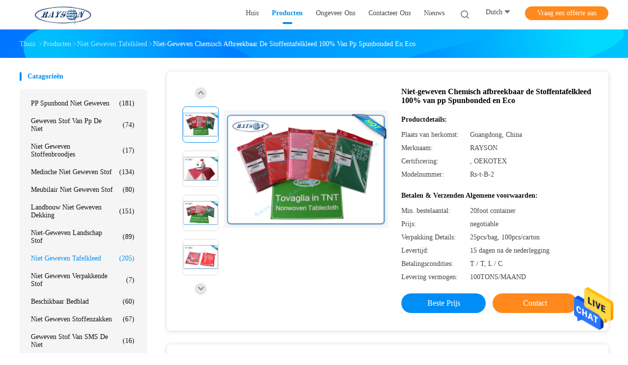

--- FILE ---
content_type: text/html
request_url: https://dutch.ppspunbondnonwoven.com/sale-7555582-pp-spunbonded-nonwoven-fabric-tablecloth-100-degradable-and-eco.html
body_size: 33789
content:

<!DOCTYPE html>
<html lang="nl">
<head>
	<meta charset="utf-8">
	<meta http-equiv="X-UA-Compatible" content="IE=edge">
	<meta name="viewport" content="width=device-width, initial-scale=1">
    <title>Niet-geweven Chemisch afbreekbaar de Stoffentafelkleed 100% van pp Spunbonded en Eco</title>
    <meta name="keywords" content="stoffentafelkleden, spunbond vlies stof, Niet Geweven Tafelkleed" />
    <meta name="description" content="Hoge kwaliteit Niet-geweven Chemisch afbreekbaar de Stoffentafelkleed 100% van pp Spunbonded en Eco uit China, De belangrijkste productmarkt van China stoffentafelkleden product, met strikte kwaliteitscontrole spunbond vlies stof fabrieken, het produceren van hoge kwaliteit spunbond vlies stof producten." />
				<link rel='preload'
					  href=/photo/ppspunbondnonwoven/sitetpl/style/common.css?ver=1625728075 as='style'><link type='text/css' rel='stylesheet'
					  href=/photo/ppspunbondnonwoven/sitetpl/style/common.css?ver=1625728075 media='all'><meta property="og:title" content="Niet-geweven Chemisch afbreekbaar de Stoffentafelkleed 100% van pp Spunbonded en Eco" />
<meta property="og:description" content="Hoge kwaliteit Niet-geweven Chemisch afbreekbaar de Stoffentafelkleed 100% van pp Spunbonded en Eco uit China, De belangrijkste productmarkt van China stoffentafelkleden product, met strikte kwaliteitscontrole spunbond vlies stof fabrieken, het produceren van hoge kwaliteit spunbond vlies stof producten." />
<meta property="og:type" content="product" />
<meta property="og:availability" content="instock" />
<meta property="og:site_name" content="Foshan Rayson Non Woven Co.,Ltd" />
<meta property="og:url" content="https://dutch.ppspunbondnonwoven.com/sale-7555582-pp-spunbonded-nonwoven-fabric-tablecloth-100-degradable-and-eco.html" />
<meta property="og:image" content="https://dutch.ppspunbondnonwoven.com/photo/ps11121006-pp_spunbonded_nonwoven_fabric_tablecloth_100_degradable_and_eco.jpg" />
<link rel="canonical" href="https://dutch.ppspunbondnonwoven.com/sale-7555582-pp-spunbonded-nonwoven-fabric-tablecloth-100-degradable-and-eco.html" />
<link rel="alternate" href="https://m.dutch.ppspunbondnonwoven.com/sale-7555582-pp-spunbonded-nonwoven-fabric-tablecloth-100-degradable-and-eco.html" media="only screen and (max-width: 640px)" />
<style type="text/css">
/*<![CDATA[*/
.consent__cookie {position: fixed;top: 0;left: 0;width: 100%;height: 0%;z-index: 100000;}.consent__cookie_bg {position: fixed;top: 0;left: 0;width: 100%;height: 100%;background: #000;opacity: .6;display: none }.consent__cookie_rel {position: fixed;bottom:0;left: 0;width: 100%;background: #fff;display: -webkit-box;display: -ms-flexbox;display: flex;flex-wrap: wrap;padding: 24px 80px;-webkit-box-sizing: border-box;box-sizing: border-box;-webkit-box-pack: justify;-ms-flex-pack: justify;justify-content: space-between;-webkit-transition: all ease-in-out .3s;transition: all ease-in-out .3s }.consent__close {position: absolute;top: 20px;right: 20px;cursor: pointer }.consent__close svg {fill: #777 }.consent__close:hover svg {fill: #000 }.consent__cookie_box {flex: 1;word-break: break-word;}.consent__warm {color: #777;font-size: 16px;margin-bottom: 12px;line-height: 19px }.consent__title {color: #333;font-size: 20px;font-weight: 600;margin-bottom: 12px;line-height: 23px }.consent__itxt {color: #333;font-size: 14px;margin-bottom: 12px;display: -webkit-box;display: -ms-flexbox;display: flex;-webkit-box-align: center;-ms-flex-align: center;align-items: center }.consent__itxt i {display: -webkit-inline-box;display: -ms-inline-flexbox;display: inline-flex;width: 28px;height: 28px;border-radius: 50%;background: #e0f9e9;margin-right: 8px;-webkit-box-align: center;-ms-flex-align: center;align-items: center;-webkit-box-pack: center;-ms-flex-pack: center;justify-content: center }.consent__itxt svg {fill: #3ca860 }.consent__txt {color: #a6a6a6;font-size: 14px;margin-bottom: 8px;line-height: 17px }.consent__btns {display: -webkit-box;display: -ms-flexbox;display: flex;-webkit-box-orient: vertical;-webkit-box-direction: normal;-ms-flex-direction: column;flex-direction: column;-webkit-box-pack: center;-ms-flex-pack: center;justify-content: center;flex-shrink: 0;}.consent__btn {width: 280px;height: 40px;line-height: 40px;text-align: center;background: #3ca860;color: #fff;border-radius: 4px;margin: 8px 0;-webkit-box-sizing: border-box;box-sizing: border-box;cursor: pointer;font-size:14px}.consent__btn:hover {background: #00823b }.consent__btn.empty {color: #3ca860;border: 1px solid #3ca860;background: #fff }.consent__btn.empty:hover {background: #3ca860;color: #fff }.open .consent__cookie_bg {display: block }.open .consent__cookie_rel {bottom: 0 }@media (max-width: 760px) {.consent__btns {width: 100%;align-items: center;}.consent__cookie_rel {padding: 20px 24px }}.consent__cookie.open {display: block;}.consent__cookie {display: none;}
/*]]>*/
</style>
<script type="text/javascript">
/*<![CDATA[*/
window.isvideotpl = 0;window.detailurl = '';
var isShowGuide=0;showGuideColor=0;var company_type = 26;var webim_domain = '';

var colorUrl = '';
var aisearch = 0;
var selfUrl = '';
window.playerReportUrl='/vod/view_count/report';
var query_string = ["Products","Detail"];
var g_tp = '';
var customtplcolor = 99702;
window.predomainsub = "";
/*]]>*/
</script>
</head>
<body>
<img src="/logo.gif" style="display:none" alt="logo"/>
    <div id="floatAd" style="z-index: 110000;position:absolute;right:30px;bottom:60px;height:79px;display: block;">
                                <a href="/webim/webim_tab.html" rel="nofollow" data-uid="9884" onclick= 'setwebimCookie(9884,7555582,26);' target="_blank">
            <img style="width: 80px;cursor: pointer;" alt='Bericht versturen' src="/images/floatimage_chat.gif"/>
        </a>
                                </div>
<a style="display: none!important;" title="Foshan Rayson Non Woven Co.,Ltd" class="float-inquiry" href="/contactnow.html" onclick='setinquiryCookie("{\"showproduct\":1,\"pid\":\"7555582\",\"name\":\"Niet-geweven Chemisch afbreekbaar de Stoffentafelkleed 100% van pp Spunbonded en Eco\",\"source_url\":\"\\/sale-7555582-pp-spunbonded-nonwoven-fabric-tablecloth-100-degradable-and-eco.html\",\"picurl\":\"\\/photo\\/pd11121006-pp_spunbonded_nonwoven_fabric_tablecloth_100_degradable_and_eco.jpg\",\"propertyDetail\":[[\"techniek\",\"Spunbond\"],[\"Materiaal\",\"100% pp grondstof\"],[\"Printen\",\"Aanvaardbaar\"],[\"Functie\",\"Eco-Friendly\"]],\"company_name\":null,\"picurl_c\":\"\\/photo\\/pc11121006-pp_spunbonded_nonwoven_fabric_tablecloth_100_degradable_and_eco.jpg\",\"price\":\"negotiable\",\"username\":\"Himy\",\"viewTime\":\"laatst ingelogd : 7 uur 19 Minuten geleden\",\"subject\":\"Ik ben ge\\u00efnteresseerd in uw Niet-geweven Chemisch afbreekbaar de Stoffentafelkleed 100% van pp Spunbonded en Eco\",\"countrycode\":\"\"}");'></a>
<script>
var originProductInfo = '';
var originProductInfo = {"showproduct":1,"pid":"7555582","name":"Niet-geweven Chemisch afbreekbaar de Stoffentafelkleed 100% van pp Spunbonded en Eco","source_url":"\/sale-7555582-pp-spunbonded-nonwoven-fabric-tablecloth-100-degradable-and-eco.html","picurl":"\/photo\/pd11121006-pp_spunbonded_nonwoven_fabric_tablecloth_100_degradable_and_eco.jpg","propertyDetail":[["techniek","Spunbond"],["Materiaal","100% pp grondstof"],["Printen","Aanvaardbaar"],["Functie","Eco-Friendly"]],"company_name":null,"picurl_c":"\/photo\/pc11121006-pp_spunbonded_nonwoven_fabric_tablecloth_100_degradable_and_eco.jpg","price":"negotiable","username":"Himy","viewTime":"laatst ingelogd : 3 uur 19 Minuten geleden","subject":"Stuur mij FOB-prijs op Niet-geweven Chemisch afbreekbaar de Stoffentafelkleed 100% van pp Spunbonded en Eco","countrycode":""};
var save_url = "/contactsave.html";
var update_url = "/updateinquiry.html";
var productInfo = {};
var defaulProductInfo = {};
var myDate = new Date();
var curDate = myDate.getFullYear()+'-'+(parseInt(myDate.getMonth())+1)+'-'+myDate.getDate();
var message = '';
var default_pop = 1;
var leaveMessageDialog = document.getElementsByClassName('leave-message-dialog')[0]; // 获取弹层
var _$$ = function (dom) {
    return document.querySelectorAll(dom);
};
resInfo = originProductInfo;
resInfo['name'] = resInfo['name'] || '';
defaulProductInfo.pid = resInfo['pid'];
defaulProductInfo.productName = resInfo['name'] ?? '';
defaulProductInfo.productInfo = resInfo['propertyDetail'];
defaulProductInfo.productImg = resInfo['picurl_c'];
defaulProductInfo.subject = resInfo['subject'] ?? '';
defaulProductInfo.productImgAlt = resInfo['name'] ?? '';
var inquirypopup_tmp = 1;
var message = 'Lieve,'+'\r\n'+"Ik ben geïnteresseerd"+' '+trim(resInfo['name'])+", kun je me meer details sturen, zoals type, maat, MOQ, materiaal, etc."+'\r\n'+"Bedankt!"+'\r\n'+"Wachten op je antwoord.";
var message_1 = 'Lieve,'+'\r\n'+"Ik ben geïnteresseerd"+' '+trim(resInfo['name'])+", kun je me meer details sturen, zoals type, maat, MOQ, materiaal, etc."+'\r\n'+"Bedankt!"+'\r\n'+"Wachten op je antwoord.";
var message_2 = 'Hallo,'+'\r\n'+"ik ben op zoek naar"+' '+trim(resInfo['name'])+", stuur mij de prijs, specificatie en foto."+'\r\n'+"Uw snelle reactie wordt zeer op prijs gesteld."+'\r\n'+"Neem gerust contact met mij op voor meer informatie."+'\r\n'+"Heel erg bedankt.";
var message_3 = 'Hallo,'+'\r\n'+trim(resInfo['name'])+' '+"voldoet aan mijn verwachtingen."+'\r\n'+"Geef me de beste prijs en wat andere productinformatie."+'\r\n'+"Neem gerust contact met mij op via mijn mail."+'\r\n'+"Heel erg bedankt.";

var message_4 = 'Lieve,'+'\r\n'+"Wat is de FOB-prijs op uw"+' '+trim(resInfo['name'])+'?'+'\r\n'+"Wat is de dichtstbijzijnde poortnaam?"+'\r\n'+"Reageer me zo snel mogelijk, het is beter om meer informatie te delen."+'\r\n'+"Vriendelijke groeten!";
var message_5 = 'Hallo daar,'+'\r\n'+"Ik ben erg geïnteresseerd in jouw"+' '+trim(resInfo['name'])+'.'+'\r\n'+"Stuur mij alstublieft uw productdetails."+'\r\n'+"Ik kijk uit naar je snelle antwoord."+'\r\n'+"Neem gerust contact met mij op via mail."+'\r\n'+"Vriendelijke groeten!";

var message_6 = 'Lieve,'+'\r\n'+"Geef ons alstublieft informatie over uw"+' '+trim(resInfo['name'])+", zoals type, maat, materiaal en natuurlijk de beste prijs."+'\r\n'+"Ik kijk uit naar je snelle antwoord."+'\r\n'+"Dank u!";
var message_7 = 'Lieve,'+'\r\n'+"Kunt u leveren"+' '+trim(resInfo['name'])+" voor ons?"+'\r\n'+"Eerst willen we een prijslijst en enkele productdetails."+'\r\n'+"Ik hoop zo snel mogelijk antwoord te krijgen en kijk uit naar samenwerking."+'\r\n'+"Heel erg bedankt.";
var message_8 = 'Hoi,'+'\r\n'+"ik ben op zoek naar"+' '+trim(resInfo['name'])+", geef me alstublieft wat meer gedetailleerde productinformatie."+'\r\n'+"Ik kijk uit naar uw antwoord."+'\r\n'+"Dank u!";
var message_9 = 'Hallo,'+'\r\n'+"Uw"+' '+trim(resInfo['name'])+" voldoet zeer goed aan mijn eisen."+'\r\n'+"Stuur me alstublieft de prijs, specificatie en vergelijkbaar model."+'\r\n'+"Voel je vrij om met mij te chatten."+'\r\n'+"Bedankt!";
var message_10 = 'Lieve,'+'\r\n'+"Ik wil meer weten over de details en offerte van"+' '+trim(resInfo['name'])+'.'+'\r\n'+"Neem gerust contact met mij op."+'\r\n'+"Vriendelijke groeten!";

var r = getRandom(1,10);

defaulProductInfo.message = eval("message_"+r);
    defaulProductInfo.message = eval("message_"+r);
        var mytAjax = {

    post: function(url, data, fn) {
        var xhr = new XMLHttpRequest();
        xhr.open("POST", url, true);
        xhr.setRequestHeader("Content-Type", "application/x-www-form-urlencoded;charset=UTF-8");
        xhr.setRequestHeader("X-Requested-With", "XMLHttpRequest");
        xhr.setRequestHeader('Content-Type','text/plain;charset=UTF-8');
        xhr.onreadystatechange = function() {
            if(xhr.readyState == 4 && (xhr.status == 200 || xhr.status == 304)) {
                fn.call(this, xhr.responseText);
            }
        };
        xhr.send(data);
    },

    postform: function(url, data, fn) {
        var xhr = new XMLHttpRequest();
        xhr.open("POST", url, true);
        xhr.setRequestHeader("X-Requested-With", "XMLHttpRequest");
        xhr.onreadystatechange = function() {
            if(xhr.readyState == 4 && (xhr.status == 200 || xhr.status == 304)) {
                fn.call(this, xhr.responseText);
            }
        };
        xhr.send(data);
    }
};
/*window.onload = function(){
    leaveMessageDialog = document.getElementsByClassName('leave-message-dialog')[0];
    if (window.localStorage.recordDialogStatus=='undefined' || (window.localStorage.recordDialogStatus!='undefined' && window.localStorage.recordDialogStatus != curDate)) {
        setTimeout(function(){
            if(parseInt(inquirypopup_tmp%10) == 1){
                creatDialog(defaulProductInfo, 1);
            }
        }, 6000);
    }
};*/
function trim(str)
{
    str = str.replace(/(^\s*)/g,"");
    return str.replace(/(\s*$)/g,"");
};
function getRandom(m,n){
    var num = Math.floor(Math.random()*(m - n) + n);
    return num;
};
function strBtn(param) {

    var starattextarea = document.getElementById("textareamessage").value.length;
    var email = document.getElementById("startEmail").value;

    var default_tip = document.querySelectorAll(".watermark_container").length;
    if (20 < starattextarea && starattextarea < 3000) {
        if(default_tip>0){
            document.getElementById("textareamessage1").parentNode.parentNode.nextElementSibling.style.display = "none";
        }else{
            document.getElementById("textareamessage1").parentNode.nextElementSibling.style.display = "none";
        }

    } else {
        if(default_tip>0){
            document.getElementById("textareamessage1").parentNode.parentNode.nextElementSibling.style.display = "block";
        }else{
            document.getElementById("textareamessage1").parentNode.nextElementSibling.style.display = "block";
        }

        return;
    }

    // var re = /^([a-zA-Z0-9_-])+@([a-zA-Z0-9_-])+\.([a-zA-Z0-9_-])+/i;/*邮箱不区分大小写*/
    var re = /^[a-zA-Z0-9][\w-]*(\.?[\w-]+)*@[a-zA-Z0-9-]+(\.[a-zA-Z0-9]+)+$/i;
    if (!re.test(email)) {
        document.getElementById("startEmail").nextElementSibling.style.display = "block";
        return;
    } else {
        document.getElementById("startEmail").nextElementSibling.style.display = "none";
    }

    var subject = document.getElementById("pop_subject").value;
    var pid = document.getElementById("pop_pid").value;
    var message = document.getElementById("textareamessage").value;
    var sender_email = document.getElementById("startEmail").value;
    var tel = '';
    if (document.getElementById("tel0") != undefined && document.getElementById("tel0") != '')
        tel = document.getElementById("tel0").value;
    var form_serialize = '&tel='+tel;

    form_serialize = form_serialize.replace(/\+/g, "%2B");
    mytAjax.post(save_url,"pid="+pid+"&subject="+subject+"&email="+sender_email+"&message="+(message)+form_serialize,function(res){
        var mes = JSON.parse(res);
        if(mes.status == 200){
            var iid = mes.iid;
            document.getElementById("pop_iid").value = iid;
            document.getElementById("pop_uuid").value = mes.uuid;

            if(typeof gtag_report_conversion === "function"){
                gtag_report_conversion();//执行统计js代码
            }
            if(typeof fbq === "function"){
                fbq('track','Purchase');//执行统计js代码
            }
        }
    });
    for (var index = 0; index < document.querySelectorAll(".dialog-content-pql").length; index++) {
        document.querySelectorAll(".dialog-content-pql")[index].style.display = "none";
    };
    $('#idphonepql').val(tel);
    document.getElementById("dialog-content-pql-id").style.display = "block";
    ;
};
function twoBtnOk(param) {

    var selectgender = document.getElementById("Mr").innerHTML;
    var iid = document.getElementById("pop_iid").value;
    var sendername = document.getElementById("idnamepql").value;
    var senderphone = document.getElementById("idphonepql").value;
    var sendercname = document.getElementById("idcompanypql").value;
    var uuid = document.getElementById("pop_uuid").value;
    var gender = 2;
    if(selectgender == 'Mr.') gender = 0;
    if(selectgender == 'Mrs.') gender = 1;
    var pid = document.getElementById("pop_pid").value;
    var form_serialize = '';

        form_serialize = form_serialize.replace(/\+/g, "%2B");

    mytAjax.post(update_url,"iid="+iid+"&gender="+gender+"&uuid="+uuid+"&name="+(sendername)+"&tel="+(senderphone)+"&company="+(sendercname)+form_serialize,function(res){});

    for (var index = 0; index < document.querySelectorAll(".dialog-content-pql").length; index++) {
        document.querySelectorAll(".dialog-content-pql")[index].style.display = "none";
    };
    document.getElementById("dialog-content-pql-ok").style.display = "block";

};
function toCheckMust(name) {
    $('#'+name+'error').hide();
}
function handClidk(param) {
    var starattextarea = document.getElementById("textareamessage1").value.length;
    var email = document.getElementById("startEmail1").value;
    var default_tip = document.querySelectorAll(".watermark_container").length;
    if (20 < starattextarea && starattextarea < 3000) {
        if(default_tip>0){
            document.getElementById("textareamessage1").parentNode.parentNode.nextElementSibling.style.display = "none";
        }else{
            document.getElementById("textareamessage1").parentNode.nextElementSibling.style.display = "none";
        }

    } else {
        if(default_tip>0){
            document.getElementById("textareamessage1").parentNode.parentNode.nextElementSibling.style.display = "block";
        }else{
            document.getElementById("textareamessage1").parentNode.nextElementSibling.style.display = "block";
        }

        return;
    }

    // var re = /^([a-zA-Z0-9_-])+@([a-zA-Z0-9_-])+\.([a-zA-Z0-9_-])+/i;
    var re = /^[a-zA-Z0-9][\w-]*(\.?[\w-]+)*@[a-zA-Z0-9-]+(\.[a-zA-Z0-9]+)+$/i;
    if (!re.test(email)) {
        document.getElementById("startEmail1").nextElementSibling.style.display = "block";
        return;
    } else {
        document.getElementById("startEmail1").nextElementSibling.style.display = "none";
    }

    var subject = document.getElementById("pop_subject").value;
    var pid = document.getElementById("pop_pid").value;
    var message = document.getElementById("textareamessage1").value;
    var sender_email = document.getElementById("startEmail1").value;
    var form_serialize = tel = '';
    if (document.getElementById("tel1") != undefined && document.getElementById("tel1") != '')
        tel = document.getElementById("tel1").value;
        mytAjax.post(save_url,"email="+sender_email+"&tel="+tel+"&pid="+pid+"&message="+message+"&subject="+subject+form_serialize,function(res){

        var mes = JSON.parse(res);
        if(mes.status == 200){
            var iid = mes.iid;
            document.getElementById("pop_iid").value = iid;
            document.getElementById("pop_uuid").value = mes.uuid;
            if(typeof gtag_report_conversion === "function"){
                gtag_report_conversion();//执行统计js代码
            }
        }

    });
    for (var index = 0; index < document.querySelectorAll(".dialog-content-pql").length; index++) {
        document.querySelectorAll(".dialog-content-pql")[index].style.display = "none";
    };
    $('#idphonepql').val(tel);
    document.getElementById("dialog-content-pql-id").style.display = "block";

};
window.addEventListener('load', function () {
    $('.checkbox-wrap label').each(function(){
        if($(this).find('input').prop('checked')){
            $(this).addClass('on')
        }else {
            $(this).removeClass('on')
        }
    })
    $(document).on('click', '.checkbox-wrap label' , function(ev){
        if (ev.target.tagName.toUpperCase() != 'INPUT') {
            $(this).toggleClass('on')
        }
    })
})

function hand_video(pdata) {
    data = JSON.parse(pdata);
    productInfo.productName = data.productName;
    productInfo.productInfo = data.productInfo;
    productInfo.productImg = data.productImg;
    productInfo.subject = data.subject;

    var message = 'Lieve,'+'\r\n'+"Ik ben geïnteresseerd"+' '+trim(data.productName)+", kun je me meer details sturen zoals type, maat, hoeveelheid, materiaal, etc."+'\r\n'+"Bedankt!"+'\r\n'+"Wachten op je antwoord.";

    var message = 'Lieve,'+'\r\n'+"Ik ben geïnteresseerd"+' '+trim(data.productName)+", kun je me meer details sturen, zoals type, maat, MOQ, materiaal, etc."+'\r\n'+"Bedankt!"+'\r\n'+"Wachten op je antwoord.";
    var message_1 = 'Lieve,'+'\r\n'+"Ik ben geïnteresseerd"+' '+trim(data.productName)+", kun je me meer details sturen, zoals type, maat, MOQ, materiaal, etc."+'\r\n'+"Bedankt!"+'\r\n'+"Wachten op je antwoord.";
    var message_2 = 'Hallo,'+'\r\n'+"ik ben op zoek naar"+' '+trim(data.productName)+", stuur mij de prijs, specificatie en foto."+'\r\n'+"Uw snelle reactie wordt zeer op prijs gesteld."+'\r\n'+"Neem gerust contact met mij op voor meer informatie."+'\r\n'+"Heel erg bedankt.";
    var message_3 = 'Hallo,'+'\r\n'+trim(data.productName)+' '+"voldoet aan mijn verwachtingen."+'\r\n'+"Geef me de beste prijs en wat andere productinformatie."+'\r\n'+"Neem gerust contact met mij op via mijn mail."+'\r\n'+"Heel erg bedankt.";

    var message_4 = 'Lieve,'+'\r\n'+"Wat is de FOB-prijs op uw"+' '+trim(data.productName)+'?'+'\r\n'+"Wat is de dichtstbijzijnde poortnaam?"+'\r\n'+"Reageer me zo snel mogelijk, het is beter om meer informatie te delen."+'\r\n'+"Vriendelijke groeten!";
    var message_5 = 'Hallo daar,'+'\r\n'+"Ik ben erg geïnteresseerd in jouw"+' '+trim(data.productName)+'.'+'\r\n'+"Stuur mij alstublieft uw productdetails."+'\r\n'+"Ik kijk uit naar je snelle antwoord."+'\r\n'+"Neem gerust contact met mij op via mail."+'\r\n'+"Vriendelijke groeten!";

    var message_6 = 'Lieve,'+'\r\n'+"Geef ons alstublieft informatie over uw"+' '+trim(data.productName)+", zoals type, maat, materiaal en natuurlijk de beste prijs."+'\r\n'+"Ik kijk uit naar je snelle antwoord."+'\r\n'+"Dank u!";
    var message_7 = 'Lieve,'+'\r\n'+"Kunt u leveren"+' '+trim(data.productName)+" voor ons?"+'\r\n'+"Eerst willen we een prijslijst en enkele productdetails."+'\r\n'+"Ik hoop zo snel mogelijk antwoord te krijgen en kijk uit naar samenwerking."+'\r\n'+"Heel erg bedankt.";
    var message_8 = 'Hoi,'+'\r\n'+"ik ben op zoek naar"+' '+trim(data.productName)+", geef me alstublieft wat meer gedetailleerde productinformatie."+'\r\n'+"Ik kijk uit naar uw antwoord."+'\r\n'+"Dank u!";
    var message_9 = 'Hallo,'+'\r\n'+"Uw"+' '+trim(data.productName)+" voldoet zeer goed aan mijn eisen."+'\r\n'+"Stuur me alstublieft de prijs, specificatie en vergelijkbaar model."+'\r\n'+"Voel je vrij om met mij te chatten."+'\r\n'+"Bedankt!";
    var message_10 = 'Lieve,'+'\r\n'+"Ik wil meer weten over de details en offerte van"+' '+trim(data.productName)+'.'+'\r\n'+"Neem gerust contact met mij op."+'\r\n'+"Vriendelijke groeten!";

    var r = getRandom(1,10);

    productInfo.message = eval("message_"+r);
            if(parseInt(inquirypopup_tmp/10) == 1){
        productInfo.message = "";
    }
    productInfo.pid = data.pid;
    creatDialog(productInfo, 2);
};

function handDialog(pdata) {
    data = JSON.parse(pdata);
    productInfo.productName = data.productName;
    productInfo.productInfo = data.productInfo;
    productInfo.productImg = data.productImg;
    productInfo.subject = data.subject;

    var message = 'Lieve,'+'\r\n'+"Ik ben geïnteresseerd"+' '+trim(data.productName)+", kun je me meer details sturen zoals type, maat, hoeveelheid, materiaal, etc."+'\r\n'+"Bedankt!"+'\r\n'+"Wachten op je antwoord.";

    var message = 'Lieve,'+'\r\n'+"Ik ben geïnteresseerd"+' '+trim(data.productName)+", kun je me meer details sturen, zoals type, maat, MOQ, materiaal, etc."+'\r\n'+"Bedankt!"+'\r\n'+"Wachten op je antwoord.";
    var message_1 = 'Lieve,'+'\r\n'+"Ik ben geïnteresseerd"+' '+trim(data.productName)+", kun je me meer details sturen, zoals type, maat, MOQ, materiaal, etc."+'\r\n'+"Bedankt!"+'\r\n'+"Wachten op je antwoord.";
    var message_2 = 'Hallo,'+'\r\n'+"ik ben op zoek naar"+' '+trim(data.productName)+", stuur mij de prijs, specificatie en foto."+'\r\n'+"Uw snelle reactie wordt zeer op prijs gesteld."+'\r\n'+"Neem gerust contact met mij op voor meer informatie."+'\r\n'+"Heel erg bedankt.";
    var message_3 = 'Hallo,'+'\r\n'+trim(data.productName)+' '+"voldoet aan mijn verwachtingen."+'\r\n'+"Geef me de beste prijs en wat andere productinformatie."+'\r\n'+"Neem gerust contact met mij op via mijn mail."+'\r\n'+"Heel erg bedankt.";

    var message_4 = 'Lieve,'+'\r\n'+"Wat is de FOB-prijs op uw"+' '+trim(data.productName)+'?'+'\r\n'+"Wat is de dichtstbijzijnde poortnaam?"+'\r\n'+"Reageer me zo snel mogelijk, het is beter om meer informatie te delen."+'\r\n'+"Vriendelijke groeten!";
    var message_5 = 'Hallo daar,'+'\r\n'+"Ik ben erg geïnteresseerd in jouw"+' '+trim(data.productName)+'.'+'\r\n'+"Stuur mij alstublieft uw productdetails."+'\r\n'+"Ik kijk uit naar je snelle antwoord."+'\r\n'+"Neem gerust contact met mij op via mail."+'\r\n'+"Vriendelijke groeten!";

    var message_6 = 'Lieve,'+'\r\n'+"Geef ons alstublieft informatie over uw"+' '+trim(data.productName)+", zoals type, maat, materiaal en natuurlijk de beste prijs."+'\r\n'+"Ik kijk uit naar je snelle antwoord."+'\r\n'+"Dank u!";
    var message_7 = 'Lieve,'+'\r\n'+"Kunt u leveren"+' '+trim(data.productName)+" voor ons?"+'\r\n'+"Eerst willen we een prijslijst en enkele productdetails."+'\r\n'+"Ik hoop zo snel mogelijk antwoord te krijgen en kijk uit naar samenwerking."+'\r\n'+"Heel erg bedankt.";
    var message_8 = 'Hoi,'+'\r\n'+"ik ben op zoek naar"+' '+trim(data.productName)+", geef me alstublieft wat meer gedetailleerde productinformatie."+'\r\n'+"Ik kijk uit naar uw antwoord."+'\r\n'+"Dank u!";
    var message_9 = 'Hallo,'+'\r\n'+"Uw"+' '+trim(data.productName)+" voldoet zeer goed aan mijn eisen."+'\r\n'+"Stuur me alstublieft de prijs, specificatie en vergelijkbaar model."+'\r\n'+"Voel je vrij om met mij te chatten."+'\r\n'+"Bedankt!";
    var message_10 = 'Lieve,'+'\r\n'+"Ik wil meer weten over de details en offerte van"+' '+trim(data.productName)+'.'+'\r\n'+"Neem gerust contact met mij op."+'\r\n'+"Vriendelijke groeten!";

    var r = getRandom(1,10);
    productInfo.message = eval("message_"+r);
            if(parseInt(inquirypopup_tmp/10) == 1){
        productInfo.message = "";
    }
    productInfo.pid = data.pid;
    creatDialog(productInfo, 2);
};

function closepql(param) {

    leaveMessageDialog.style.display = 'none';
};

function closepql2(param) {

    for (var index = 0; index < document.querySelectorAll(".dialog-content-pql").length; index++) {
        document.querySelectorAll(".dialog-content-pql")[index].style.display = "none";
    };
    document.getElementById("dialog-content-pql-ok").style.display = "block";
};

function decodeHtmlEntities(str) {
    var tempElement = document.createElement('div');
    tempElement.innerHTML = str;
    return tempElement.textContent || tempElement.innerText || '';
}

function initProduct(productInfo,type){

    productInfo.productName = decodeHtmlEntities(productInfo.productName);
    productInfo.message = decodeHtmlEntities(productInfo.message);

    leaveMessageDialog = document.getElementsByClassName('leave-message-dialog')[0];
    leaveMessageDialog.style.display = "block";
    if(type == 3){
        var popinquiryemail = document.getElementById("popinquiryemail").value;
        _$$("#startEmail1")[0].value = popinquiryemail;
    }else{
        _$$("#startEmail1")[0].value = "";
    }
    _$$("#startEmail")[0].value = "";
    _$$("#idnamepql")[0].value = "";
    _$$("#idphonepql")[0].value = "";
    _$$("#idcompanypql")[0].value = "";

    _$$("#pop_pid")[0].value = productInfo.pid;
    _$$("#pop_subject")[0].value = productInfo.subject;
    
    if(parseInt(inquirypopup_tmp/10) == 1){
        productInfo.message = "";
    }

    _$$("#textareamessage1")[0].value = productInfo.message;
    _$$("#textareamessage")[0].value = productInfo.message;

    _$$("#dialog-content-pql-id .titlep")[0].innerHTML = productInfo.productName;
    _$$("#dialog-content-pql-id img")[0].setAttribute("src", productInfo.productImg);
    _$$("#dialog-content-pql-id img")[0].setAttribute("alt", productInfo.productImgAlt);

    _$$("#dialog-content-pql-id-hand img")[0].setAttribute("src", productInfo.productImg);
    _$$("#dialog-content-pql-id-hand img")[0].setAttribute("alt", productInfo.productImgAlt);
    _$$("#dialog-content-pql-id-hand .titlep")[0].innerHTML = productInfo.productName;

    if (productInfo.productInfo.length > 0) {
        var ul2, ul;
        ul = document.createElement("ul");
        for (var index = 0; index < productInfo.productInfo.length; index++) {
            var el = productInfo.productInfo[index];
            var li = document.createElement("li");
            var span1 = document.createElement("span");
            span1.innerHTML = el[0] + ":";
            var span2 = document.createElement("span");
            span2.innerHTML = el[1];
            li.appendChild(span1);
            li.appendChild(span2);
            ul.appendChild(li);

        }
        ul2 = ul.cloneNode(true);
        if (type === 1) {
            _$$("#dialog-content-pql-id .left")[0].replaceChild(ul, _$$("#dialog-content-pql-id .left ul")[0]);
        } else {
            _$$("#dialog-content-pql-id-hand .left")[0].replaceChild(ul2, _$$("#dialog-content-pql-id-hand .left ul")[0]);
            _$$("#dialog-content-pql-id .left")[0].replaceChild(ul, _$$("#dialog-content-pql-id .left ul")[0]);
        }
    };
    for (var index = 0; index < _$$("#dialog-content-pql-id .right ul li").length; index++) {
        _$$("#dialog-content-pql-id .right ul li")[index].addEventListener("click", function (params) {
            _$$("#dialog-content-pql-id .right #Mr")[0].innerHTML = this.innerHTML
        }, false)

    };

};
function closeInquiryCreateDialog() {
    document.getElementById("xuanpan_dialog_box_pql").style.display = "none";
};
function showInquiryCreateDialog() {
    document.getElementById("xuanpan_dialog_box_pql").style.display = "block";
};
function submitPopInquiry(){
    var message = document.getElementById("inquiry_message").value;
    var email = document.getElementById("inquiry_email").value;
    var subject = defaulProductInfo.subject;
    var pid = defaulProductInfo.pid;
    if (email === undefined) {
        showInquiryCreateDialog();
        document.getElementById("inquiry_email").style.border = "1px solid red";
        return false;
    };
    if (message === undefined) {
        showInquiryCreateDialog();
        document.getElementById("inquiry_message").style.border = "1px solid red";
        return false;
    };
    if (email.search(/^\w+((-\w+)|(\.\w+))*\@[A-Za-z0-9]+((\.|-)[A-Za-z0-9]+)*\.[A-Za-z0-9]+$/) == -1) {
        document.getElementById("inquiry_email").style.border= "1px solid red";
        showInquiryCreateDialog();
        return false;
    } else {
        document.getElementById("inquiry_email").style.border= "";
    };
    if (message.length < 20 || message.length >3000) {
        showInquiryCreateDialog();
        document.getElementById("inquiry_message").style.border = "1px solid red";
        return false;
    } else {
        document.getElementById("inquiry_message").style.border = "";
    };
    var tel = '';
    if (document.getElementById("tel") != undefined && document.getElementById("tel") != '')
        tel = document.getElementById("tel").value;

    mytAjax.post(save_url,"pid="+pid+"&subject="+subject+"&email="+email+"&message="+(message)+'&tel='+tel,function(res){
        var mes = JSON.parse(res);
        if(mes.status == 200){
            var iid = mes.iid;
            document.getElementById("pop_iid").value = iid;
            document.getElementById("pop_uuid").value = mes.uuid;

        }
    });
    initProduct(defaulProductInfo);
    for (var index = 0; index < document.querySelectorAll(".dialog-content-pql").length; index++) {
        document.querySelectorAll(".dialog-content-pql")[index].style.display = "none";
    };
    $('#idphonepql').val(tel);
    document.getElementById("dialog-content-pql-id").style.display = "block";

};

//带附件上传
function submitPopInquiryfile(email_id,message_id,check_sort,name_id,phone_id,company_id,attachments){

    if(typeof(check_sort) == 'undefined'){
        check_sort = 0;
    }
    var message = document.getElementById(message_id).value;
    var email = document.getElementById(email_id).value;
    var attachments = document.getElementById(attachments).value;
    if(typeof(name_id) !== 'undefined' && name_id != ""){
        var name  = document.getElementById(name_id).value;
    }
    if(typeof(phone_id) !== 'undefined' && phone_id != ""){
        var phone = document.getElementById(phone_id).value;
    }
    if(typeof(company_id) !== 'undefined' && company_id != ""){
        var company = document.getElementById(company_id).value;
    }
    var subject = defaulProductInfo.subject;
    var pid = defaulProductInfo.pid;

    if(check_sort == 0){
        if (email === undefined) {
            showInquiryCreateDialog();
            document.getElementById(email_id).style.border = "1px solid red";
            return false;
        };
        if (message === undefined) {
            showInquiryCreateDialog();
            document.getElementById(message_id).style.border = "1px solid red";
            return false;
        };

        if (email.search(/^\w+((-\w+)|(\.\w+))*\@[A-Za-z0-9]+((\.|-)[A-Za-z0-9]+)*\.[A-Za-z0-9]+$/) == -1) {
            document.getElementById(email_id).style.border= "1px solid red";
            showInquiryCreateDialog();
            return false;
        } else {
            document.getElementById(email_id).style.border= "";
        };
        if (message.length < 20 || message.length >3000) {
            showInquiryCreateDialog();
            document.getElementById(message_id).style.border = "1px solid red";
            return false;
        } else {
            document.getElementById(message_id).style.border = "";
        };
    }else{

        if (message === undefined) {
            showInquiryCreateDialog();
            document.getElementById(message_id).style.border = "1px solid red";
            return false;
        };

        if (email === undefined) {
            showInquiryCreateDialog();
            document.getElementById(email_id).style.border = "1px solid red";
            return false;
        };

        if (message.length < 20 || message.length >3000) {
            showInquiryCreateDialog();
            document.getElementById(message_id).style.border = "1px solid red";
            return false;
        } else {
            document.getElementById(message_id).style.border = "";
        };

        if (email.search(/^\w+((-\w+)|(\.\w+))*\@[A-Za-z0-9]+((\.|-)[A-Za-z0-9]+)*\.[A-Za-z0-9]+$/) == -1) {
            document.getElementById(email_id).style.border= "1px solid red";
            showInquiryCreateDialog();
            return false;
        } else {
            document.getElementById(email_id).style.border= "";
        };

    };

    mytAjax.post(save_url,"pid="+pid+"&subject="+subject+"&email="+email+"&message="+message+"&company="+company+"&attachments="+attachments,function(res){
        var mes = JSON.parse(res);
        if(mes.status == 200){
            var iid = mes.iid;
            document.getElementById("pop_iid").value = iid;
            document.getElementById("pop_uuid").value = mes.uuid;

            if(typeof gtag_report_conversion === "function"){
                gtag_report_conversion();//执行统计js代码
            }
            if(typeof fbq === "function"){
                fbq('track','Purchase');//执行统计js代码
            }
        }
    });
    initProduct(defaulProductInfo);

    if(name !== undefined && name != ""){
        _$$("#idnamepql")[0].value = name;
    }

    if(phone !== undefined && phone != ""){
        _$$("#idphonepql")[0].value = phone;
    }

    if(company !== undefined && company != ""){
        _$$("#idcompanypql")[0].value = company;
    }

    for (var index = 0; index < document.querySelectorAll(".dialog-content-pql").length; index++) {
        document.querySelectorAll(".dialog-content-pql")[index].style.display = "none";
    };
    document.getElementById("dialog-content-pql-id").style.display = "block";

};
function submitPopInquiryByParam(email_id,message_id,check_sort,name_id,phone_id,company_id){

    if(typeof(check_sort) == 'undefined'){
        check_sort = 0;
    }

    var senderphone = '';
    var message = document.getElementById(message_id).value;
    var email = document.getElementById(email_id).value;
    if(typeof(name_id) !== 'undefined' && name_id != ""){
        var name  = document.getElementById(name_id).value;
    }
    if(typeof(phone_id) !== 'undefined' && phone_id != ""){
        var phone = document.getElementById(phone_id).value;
        senderphone = phone;
    }
    if(typeof(company_id) !== 'undefined' && company_id != ""){
        var company = document.getElementById(company_id).value;
    }
    var subject = defaulProductInfo.subject;
    var pid = defaulProductInfo.pid;

    if(check_sort == 0){
        if (email === undefined) {
            showInquiryCreateDialog();
            document.getElementById(email_id).style.border = "1px solid red";
            return false;
        };
        if (message === undefined) {
            showInquiryCreateDialog();
            document.getElementById(message_id).style.border = "1px solid red";
            return false;
        };

        if (email.search(/^\w+((-\w+)|(\.\w+))*\@[A-Za-z0-9]+((\.|-)[A-Za-z0-9]+)*\.[A-Za-z0-9]+$/) == -1) {
            document.getElementById(email_id).style.border= "1px solid red";
            showInquiryCreateDialog();
            return false;
        } else {
            document.getElementById(email_id).style.border= "";
        };
        if (message.length < 20 || message.length >3000) {
            showInquiryCreateDialog();
            document.getElementById(message_id).style.border = "1px solid red";
            return false;
        } else {
            document.getElementById(message_id).style.border = "";
        };
    }else{

        if (message === undefined) {
            showInquiryCreateDialog();
            document.getElementById(message_id).style.border = "1px solid red";
            return false;
        };

        if (email === undefined) {
            showInquiryCreateDialog();
            document.getElementById(email_id).style.border = "1px solid red";
            return false;
        };

        if (message.length < 20 || message.length >3000) {
            showInquiryCreateDialog();
            document.getElementById(message_id).style.border = "1px solid red";
            return false;
        } else {
            document.getElementById(message_id).style.border = "";
        };

        if (email.search(/^\w+((-\w+)|(\.\w+))*\@[A-Za-z0-9]+((\.|-)[A-Za-z0-9]+)*\.[A-Za-z0-9]+$/) == -1) {
            document.getElementById(email_id).style.border= "1px solid red";
            showInquiryCreateDialog();
            return false;
        } else {
            document.getElementById(email_id).style.border= "";
        };

    };

    var productsku = "";
    if($("#product_sku").length > 0){
        productsku = $("#product_sku").html();
    }

    mytAjax.post(save_url,"tel="+senderphone+"&pid="+pid+"&subject="+subject+"&email="+email+"&message="+message+"&messagesku="+encodeURI(productsku),function(res){
        var mes = JSON.parse(res);
        if(mes.status == 200){
            var iid = mes.iid;
            document.getElementById("pop_iid").value = iid;
            document.getElementById("pop_uuid").value = mes.uuid;

            if(typeof gtag_report_conversion === "function"){
                gtag_report_conversion();//执行统计js代码
            }
            if(typeof fbq === "function"){
                fbq('track','Purchase');//执行统计js代码
            }
        }
    });
    initProduct(defaulProductInfo);

    if(name !== undefined && name != ""){
        _$$("#idnamepql")[0].value = name;
    }

    if(phone !== undefined && phone != ""){
        _$$("#idphonepql")[0].value = phone;
    }

    if(company !== undefined && company != ""){
        _$$("#idcompanypql")[0].value = company;
    }

    for (var index = 0; index < document.querySelectorAll(".dialog-content-pql").length; index++) {
        document.querySelectorAll(".dialog-content-pql")[index].style.display = "none";

    };
    document.getElementById("dialog-content-pql-id").style.display = "block";

};

function creat_videoDialog(productInfo, type) {

    if(type == 1){
        if(default_pop != 1){
            return false;
        }
        window.localStorage.recordDialogStatus = curDate;
    }else{
        default_pop = 0;
    }
    initProduct(productInfo, type);
    if (type === 1) {
        // 自动弹出
        for (var index = 0; index < document.querySelectorAll(".dialog-content-pql").length; index++) {

            document.querySelectorAll(".dialog-content-pql")[index].style.display = "none";
        };
        document.getElementById("dialog-content-pql").style.display = "block";
    } else {
        // 手动弹出
        for (var index = 0; index < document.querySelectorAll(".dialog-content-pql").length; index++) {
            document.querySelectorAll(".dialog-content-pql")[index].style.display = "none";
        };
        document.getElementById("dialog-content-pql-id-hand").style.display = "block";
    }
}

function creatDialog(productInfo, type) {

    if(type == 1){
        if(default_pop != 1){
            return false;
        }
        window.localStorage.recordDialogStatus = curDate;
    }else{
        default_pop = 0;
    }
    initProduct(productInfo, type);
    if (type === 1) {
        // 自动弹出
        for (var index = 0; index < document.querySelectorAll(".dialog-content-pql").length; index++) {

            document.querySelectorAll(".dialog-content-pql")[index].style.display = "none";
        };
        document.getElementById("dialog-content-pql").style.display = "block";
    } else {
        // 手动弹出
        for (var index = 0; index < document.querySelectorAll(".dialog-content-pql").length; index++) {
            document.querySelectorAll(".dialog-content-pql")[index].style.display = "none";
        };
        document.getElementById("dialog-content-pql-id-hand").style.display = "block";
    }
}

//带邮箱信息打开询盘框 emailtype=1表示带入邮箱
function openDialog(emailtype){
    var type = 2;//不带入邮箱，手动弹出
    if(emailtype == 1){
        var popinquiryemail = document.getElementById("popinquiryemail").value;
        // var re = /^([a-zA-Z0-9_-])+@([a-zA-Z0-9_-])+\.([a-zA-Z0-9_-])+/i;
        var re = /^[a-zA-Z0-9][\w-]*(\.?[\w-]+)*@[a-zA-Z0-9-]+(\.[a-zA-Z0-9]+)+$/i;
        if (!re.test(popinquiryemail)) {
            //前端提示样式;
            showInquiryCreateDialog();
            document.getElementById("popinquiryemail").style.border = "1px solid red";
            return false;
        } else {
            //前端提示样式;
        }
        var type = 3;
    }
    creatDialog(defaulProductInfo,type);
}

//上传附件
function inquiryUploadFile(){
    var fileObj = document.querySelector("#fileId").files[0];
    //构建表单数据
    var formData = new FormData();
    var filesize = fileObj.size;
    if(filesize > 10485760 || filesize == 0) {
        document.getElementById("filetips").style.display = "block";
        return false;
    }else {
        document.getElementById("filetips").style.display = "none";
    }
    formData.append('popinquiryfile', fileObj);
    document.getElementById("quotefileform").reset();
    var save_url = "/inquiryuploadfile.html";
    mytAjax.postform(save_url,formData,function(res){
        var mes = JSON.parse(res);
        if(mes.status == 200){
            document.getElementById("uploader-file-info").innerHTML = document.getElementById("uploader-file-info").innerHTML + "<span class=op>"+mes.attfile.name+"<a class=delatt id=att"+mes.attfile.id+" onclick=delatt("+mes.attfile.id+");>Delete</a></span>";
            var nowattachs = document.getElementById("attachments").value;
            if( nowattachs !== ""){
                var attachs = JSON.parse(nowattachs);
                attachs[mes.attfile.id] = mes.attfile;
            }else{
                var attachs = {};
                attachs[mes.attfile.id] = mes.attfile;
            }
            document.getElementById("attachments").value = JSON.stringify(attachs);
        }
    });
}
//附件删除
function delatt(attid)
{
    var nowattachs = document.getElementById("attachments").value;
    if( nowattachs !== ""){
        var attachs = JSON.parse(nowattachs);
        if(attachs[attid] == ""){
            return false;
        }
        var formData = new FormData();
        var delfile = attachs[attid]['filename'];
        var save_url = "/inquirydelfile.html";
        if(delfile != "") {
            formData.append('delfile', delfile);
            mytAjax.postform(save_url, formData, function (res) {
                if(res !== "") {
                    var mes = JSON.parse(res);
                    if (mes.status == 200) {
                        delete attachs[attid];
                        document.getElementById("attachments").value = JSON.stringify(attachs);
                        var s = document.getElementById("att"+attid);
                        s.parentNode.remove();
                    }
                }
            });
        }
    }else{
        return false;
    }
}

</script>
<div class="leave-message-dialog" style="display: none">
<style>
    .leave-message-dialog .close:before, .leave-message-dialog .close:after{
        content:initial;
    }
</style>
<div class="dialog-content-pql" id="dialog-content-pql" style="display: none">
    <span class="close" onclick="closepql()"><img src="/images/close.png" alt="close"></span>
    <div class="title">
        <p class="firstp-pql">Laat een bericht achter</p>
        <p class="lastp-pql">We bellen je snel terug!</p>
    </div>
    <div class="form">
        <div class="textarea">
            <textarea style='font-family: robot;'  name="" id="textareamessage" cols="30" rows="10" style="margin-bottom:14px;width:100%"
                placeholder="Gelieve te gaan uw onderzoeksdetails in."></textarea>
        </div>
        <p class="error-pql"> <span class="icon-pql"><img src="/images/error.png" alt="Foshan Rayson Non Woven Co.,Ltd"></span> Uw bericht moet tussen de 20-3.000 tekens bevatten!</p>
        <input id="startEmail" type="text" placeholder="Ga uw E-mail in" onkeydown="if(event.keyCode === 13){ strBtn();}">
        <p class="error-pql"><span class="icon-pql"><img src="/images/error.png" alt="Foshan Rayson Non Woven Co.,Ltd"></span> Controleer uw e-mail! </p>
                <div class="operations">
            <div class='btn' id="submitStart" type="submit" onclick="strBtn()">VERZENDEN</div>
        </div>
            </div>
</div>
<div class="dialog-content-pql dialog-content-pql-id" id="dialog-content-pql-id" style="display:none">
        <span class="close" onclick="closepql2()"><svg t="1648434466530" class="icon" viewBox="0 0 1024 1024" version="1.1" xmlns="http://www.w3.org/2000/svg" p-id="2198" width="16" height="16"><path d="M576 512l277.333333 277.333333-64 64-277.333333-277.333333L234.666667 853.333333 170.666667 789.333333l277.333333-277.333333L170.666667 234.666667 234.666667 170.666667l277.333333 277.333333L789.333333 170.666667 853.333333 234.666667 576 512z" fill="#444444" p-id="2199"></path></svg></span>
    <div class="left">
        <div class="img"><img></div>
        <p class="titlep"></p>
        <ul> </ul>
    </div>
    <div class="right">
                <p class="title">Meer informatie zorgt voor een betere communicatie.</p>
                <div style="position: relative;">
            <div class="mr"> <span id="Mr">Dhr.</span>
                <ul>
                    <li>Dhr.</li>
                    <li>Mevrouw</li>
                </ul>
            </div>
            <input style="text-indent: 80px;" type="text" id="idnamepql" placeholder="Voer uw naam in">
        </div>
        <input type="text"  id="idphonepql"  placeholder="Telefoonnummer">
        <input type="text" id="idcompanypql"  placeholder="Bedrijf" onkeydown="if(event.keyCode === 13){ twoBtnOk();}">
                <div class="btn form_new" id="twoBtnOk" onclick="twoBtnOk()">OK</div>
    </div>
</div>

<div class="dialog-content-pql dialog-content-pql-ok" id="dialog-content-pql-ok" style="display:none">
        <span class="close" onclick="closepql()"><svg t="1648434466530" class="icon" viewBox="0 0 1024 1024" version="1.1" xmlns="http://www.w3.org/2000/svg" p-id="2198" width="16" height="16"><path d="M576 512l277.333333 277.333333-64 64-277.333333-277.333333L234.666667 853.333333 170.666667 789.333333l277.333333-277.333333L170.666667 234.666667 234.666667 170.666667l277.333333 277.333333L789.333333 170.666667 853.333333 234.666667 576 512z" fill="#444444" p-id="2199"></path></svg></span>
    <div class="duihaook"></div>
        <p class="title">Succesvol ingediend!</p>
        <p class="p1" style="text-align: center; font-size: 18px; margin-top: 14px;">We bellen je snel terug!</p>
    <div class="btn" onclick="closepql()" id="endOk" style="margin: 0 auto;margin-top: 50px;">OK</div>
</div>
<div class="dialog-content-pql dialog-content-pql-id dialog-content-pql-id-hand" id="dialog-content-pql-id-hand"
    style="display:none">
     <input type="hidden" name="pop_pid" id="pop_pid" value="0">
     <input type="hidden" name="pop_subject" id="pop_subject" value="">
     <input type="hidden" name="pop_iid" id="pop_iid" value="0">
     <input type="hidden" name="pop_uuid" id="pop_uuid" value="0">
        <span class="close" onclick="closepql()"><svg t="1648434466530" class="icon" viewBox="0 0 1024 1024" version="1.1" xmlns="http://www.w3.org/2000/svg" p-id="2198" width="16" height="16"><path d="M576 512l277.333333 277.333333-64 64-277.333333-277.333333L234.666667 853.333333 170.666667 789.333333l277.333333-277.333333L170.666667 234.666667 234.666667 170.666667l277.333333 277.333333L789.333333 170.666667 853.333333 234.666667 576 512z" fill="#444444" p-id="2199"></path></svg></span>
    <div class="left">
        <div class="img"><img></div>
        <p class="titlep"></p>
        <ul> </ul>
    </div>
    <div class="right" style="float:right">
                <div class="title">
            <p class="firstp-pql">Laat een bericht achter</p>
            <p class="lastp-pql">We bellen je snel terug!</p>
        </div>
                <div class="form">
            <div class="textarea">
                <textarea style='font-family: robot;' name="message" id="textareamessage1" cols="30" rows="10"
                    placeholder="Gelieve te gaan uw onderzoeksdetails in."></textarea>
            </div>
            <p class="error-pql"> <span class="icon-pql"><img src="/images/error.png" alt="Foshan Rayson Non Woven Co.,Ltd"></span> Uw bericht moet tussen de 20-3.000 tekens bevatten!</p>

                            <input style="display:none" id="tel1" name="tel" type="text" oninput="value=value.replace(/[^0-9_+-]/g,'');" placeholder="Telefoonnummer">
                        <input id='startEmail1' name='email' data-type='1' type='text'
                   placeholder="Ga uw E-mail in"
                   onkeydown='if(event.keyCode === 13){ handClidk();}'>
            
            <p class='error-pql'><span class='icon-pql'>
                    <img src="/images/error.png" alt="Foshan Rayson Non Woven Co.,Ltd"></span> Controleer uw e-mail!            </p>

            <div class="operations">
                <div class='btn' id="submitStart1" type="submit" onclick="handClidk()">VERZENDEN</div>
            </div>
        </div>
    </div>
</div>
</div>
<div id="xuanpan_dialog_box_pql" class="xuanpan_dialog_box_pql"
    style="display:none;background:rgba(0,0,0,.6);width:100%;height:100%;position: fixed;top:0;left:0;z-index: 999999;">
    <div class="box_pql"
      style="width:526px;height:206px;background:rgba(255,255,255,1);opacity:1;border-radius:4px;position: absolute;left: 50%;top: 50%;transform: translate(-50%,-50%);">
      <div onclick="closeInquiryCreateDialog()" class="close close_create_dialog"
        style="cursor: pointer;height:42px;width:40px;float:right;padding-top: 16px;"><span
          style="display: inline-block;width: 25px;height: 2px;background: rgb(114, 114, 114);transform: rotate(45deg); "><span
            style="display: block;width: 25px;height: 2px;background: rgb(114, 114, 114);transform: rotate(-90deg); "></span></span>
      </div>
      <div
        style="height: 72px; overflow: hidden; text-overflow: ellipsis; display:-webkit-box;-ebkit-line-clamp: 3;-ebkit-box-orient: vertical; margin-top: 58px; padding: 0 84px; font-size: 18px; color: rgba(51, 51, 51, 1); text-align: center; ">
        Laat uw correcte e-mail en gedetailleerde eisen achter (20-3000 tekens).</div>
      <div onclick="closeInquiryCreateDialog()" class="close_create_dialog"
        style="width: 139px; height: 36px; background: rgba(253, 119, 34, 1); border-radius: 4px; margin: 16px auto; color: rgba(255, 255, 255, 1); font-size: 18px; line-height: 36px; text-align: center;">
        OK</div>
    </div>
</div>
<style>
.header_99702_101 .language-list li div:hover,
.header_99702_101 .language-list li a:hover
{
  color: #008ef6;
    }
    .header_99702_101 .language-list{
        width: 158px;
    }
    .header_99702_101 .language-list a{
        padding:0px;
    }
    .header_99702_101 .language-list li  div{
      display: block;
      line-height: 32px;
      height: 32px;
      padding: 0px;
      text-overflow: ellipsis;
      white-space: nowrap;
      overflow: hidden;
      color: #fff;
      text-decoration: none;
      font-size: 14px;
      color: #444;
      font-weight: normal;
      text-transform: capitalize;
      -webkit-transition: color .2s ease-in-out;
      -moz-transition: color .2s ease-in-out;
      -o-transition: color .2s ease-in-out;
      -ms-transition: color .2s ease-in-out;
      transition: color .2s ease-in-out;
    }
    .header_70701 .lang .lang-list div:hover,
.header_70701 .lang .lang-list a:hover
{background: #fff6ed;}
    .header_99702_101 .language-list li{
        display: flex;
    align-items: center;
    padding: 0px 10px;
    }
    .header_70701 .lang .lang-list  div{
        color: #333;
        display: block;
        padding: 8px 0px;
        white-space: nowrap;
        line-height: 24px;
    }
</style>
<header class="header_99702_101">
        <div class="wrap-rule fn-clear">
        <div class="float-left image-all">
            <a title="Foshan Rayson Non Woven Co.,Ltd" href="//dutch.ppspunbondnonwoven.com"><img onerror="$(this).parent().hide();" src="/logo.gif" alt="Foshan Rayson Non Woven Co.,Ltd" /></a>        </div>
        <div class="float-right fn-clear">
            <ul class="navigation fn-clear">
			                    					<li class="">
                                                <a target="_self" title="" href="/"><span>Huis</span></a>                                                					</li>
                                                    					<li class="on">
                                                <a target="_self" title="" href="/products.html"><span>Producten</span></a>                                                							<dl class="ecer-sub-menu">
                                									<dd>
                                        <a title="China PP spunbond niet geweven Fabrikanten" href="/supplier-54527-pp-spunbond-non-woven"><span>PP spunbond niet geweven</span></a>									</dd>
                                									<dd>
                                        <a title="China geweven stof van pp de niet Fabrikanten" href="/supplier-54528-pp-non-woven-fabric"><span>geweven stof van pp de niet</span></a>									</dd>
                                									<dd>
                                        <a title="China Niet Geweven Stoffenbroodjes Fabrikanten" href="/supplier-54534-non-woven-fabric-rolls"><span>Niet Geweven Stoffenbroodjes</span></a>									</dd>
                                									<dd>
                                        <a title="China medische niet geweven stof Fabrikanten" href="/supplier-54529-medical-non-woven-fabric"><span>medische niet geweven stof</span></a>									</dd>
                                									<dd>
                                        <a title="China Meubilair niet Geweven Stof Fabrikanten" href="/supplier-54535-furniture-non-woven-fabric"><span>Meubilair niet Geweven Stof</span></a>									</dd>
                                									<dd>
                                        <a title="China Landbouw niet Geweven Dekking Fabrikanten" href="/supplier-84781-agriculture-non-woven-cover"><span>Landbouw niet Geweven Dekking</span></a>									</dd>
                                									<dd>
                                        <a title="China niet-geweven landschap stof Fabrikanten" href="/supplier-54537-non-woven-landscape-fabric"><span>niet-geweven landschap stof</span></a>									</dd>
                                									<dd>
                                        <a title="China Niet Geweven Tafelkleed Fabrikanten" href="/supplier-54530-non-woven-tablecloth"><span>Niet Geweven Tafelkleed</span></a>									</dd>
                                									<dd>
                                        <a title="China Niet Geweven Verpakkende Stof Fabrikanten" href="/supplier-54536-non-woven-wrapping-fabric"><span>Niet Geweven Verpakkende Stof</span></a>									</dd>
                                									<dd>
                                        <a title="China beschikbaar bedblad Fabrikanten" href="/supplier-54533-disposable-bed-sheet"><span>beschikbaar bedblad</span></a>									</dd>
                                									<dd>
                                        <a title="China Niet Geweven Stoffenzakken Fabrikanten" href="/supplier-54538-non-woven-fabric-bags"><span>Niet Geweven Stoffenzakken</span></a>									</dd>
                                									<dd>
                                        <a title="China Geweven Stof van SMS de niet Fabrikanten" href="/supplier-54532-sms-non-woven-fabric"><span>Geweven Stof van SMS de niet</span></a>									</dd>
                                									<dd>
                                        <a title="China Meltblown niet Geweven Stof Fabrikanten" href="/supplier-54531-meltblown-non-woven-fabric"><span>Meltblown niet Geweven Stof</span></a>									</dd>
                                									<dd>
                                        <a title="China Geweven Stof van de naaldstempel de niet Fabrikanten" href="/supplier-54539-needle-punch-non-woven-fabric"><span>Geweven Stof van de naaldstempel de niet</span></a>									</dd>
                                									<dd>
                                        <a title="China Spunlace niet Geweven Stof Fabrikanten" href="/supplier-435308-spunlace-non-woven-fabric"><span>Spunlace niet Geweven Stof</span></a>									</dd>
                                							</dl>
                        					</li>
                                                                            <li class="">
                            <a target="_self" title="" href="/aboutus.html"><span>Ongeveer ons</span></a>                                <dl class="ecer-sub-menu">
                                    <dd><a title="" href="/aboutus.html">Over ons</a></dd>
                                    <dd><a title="" href="/factory.html">Fabrieksreis</a></dd>
                                    <dd><a title="" href="/quality.html">Kwaliteitscontrole</a></dd>
                                </dl>
                        </li>
                                                    					<li class="">
                                                <a target="_self" title="" href="/contactus.html"><span>Contacteer ons</span></a>                                                					</li>
                                                    					<li class="">
                                                <a target="_self" title="" href="/news.html"><span>Nieuws</span></a>                                                					</li>
                                
                            </ul>
            <i class="iconfont icon-search sousuo-btn"></i>
            <div class="language">
            	                <span class="current-lang">
                    <span>Dutch</span>
                    <i class="iconfont icon-xiangxia"></i>
                </span>
                <ul class="language-list">
                	                        <li class="en  ">
                        <img src="[data-uri]" alt="" style="width: 16px; height: 12px; margin-right: 8px; border: 1px solid #ccc;">
                                                                                    <a title="English" href="https://www.ppspunbondnonwoven.com/sale-7555582-pp-spunbonded-nonwoven-fabric-tablecloth-100-degradable-and-eco.html">English</a>                        </li>
                                            <li class="fr  ">
                        <img src="[data-uri]" alt="" style="width: 16px; height: 12px; margin-right: 8px; border: 1px solid #ccc;">
                                                                                    <a title="Français" href="https://french.ppspunbondnonwoven.com/sale-7555582-pp-spunbonded-nonwoven-fabric-tablecloth-100-degradable-and-eco.html">Français</a>                        </li>
                                            <li class="de  ">
                        <img src="[data-uri]" alt="" style="width: 16px; height: 12px; margin-right: 8px; border: 1px solid #ccc;">
                                                                                    <a title="Deutsch" href="https://german.ppspunbondnonwoven.com/sale-7555582-pp-spunbonded-nonwoven-fabric-tablecloth-100-degradable-and-eco.html">Deutsch</a>                        </li>
                                            <li class="it  ">
                        <img src="[data-uri]" alt="" style="width: 16px; height: 12px; margin-right: 8px; border: 1px solid #ccc;">
                                                                                    <a title="Italiano" href="https://italian.ppspunbondnonwoven.com/sale-7555582-pp-spunbonded-nonwoven-fabric-tablecloth-100-degradable-and-eco.html">Italiano</a>                        </li>
                                            <li class="ru  ">
                        <img src="[data-uri]" alt="" style="width: 16px; height: 12px; margin-right: 8px; border: 1px solid #ccc;">
                                                                                    <a title="Русский" href="https://russian.ppspunbondnonwoven.com/sale-7555582-pp-spunbonded-nonwoven-fabric-tablecloth-100-degradable-and-eco.html">Русский</a>                        </li>
                                            <li class="es  ">
                        <img src="[data-uri]" alt="" style="width: 16px; height: 12px; margin-right: 8px; border: 1px solid #ccc;">
                                                                                    <a title="Español" href="https://spanish.ppspunbondnonwoven.com/sale-7555582-pp-spunbonded-nonwoven-fabric-tablecloth-100-degradable-and-eco.html">Español</a>                        </li>
                                            <li class="pt  ">
                        <img src="[data-uri]" alt="" style="width: 16px; height: 12px; margin-right: 8px; border: 1px solid #ccc;">
                                                                                    <a title="Português" href="https://portuguese.ppspunbondnonwoven.com/sale-7555582-pp-spunbonded-nonwoven-fabric-tablecloth-100-degradable-and-eco.html">Português</a>                        </li>
                                            <li class="nl  selected">
                        <img src="[data-uri]" alt="" style="width: 16px; height: 12px; margin-right: 8px; border: 1px solid #ccc;">
                                                                                    <a title="Nederlandse" href="https://dutch.ppspunbondnonwoven.com/sale-7555582-pp-spunbonded-nonwoven-fabric-tablecloth-100-degradable-and-eco.html">Nederlandse</a>                        </li>
                                            <li class="el  ">
                        <img src="[data-uri]" alt="" style="width: 16px; height: 12px; margin-right: 8px; border: 1px solid #ccc;">
                                                                                    <a title="ελληνικά" href="https://greek.ppspunbondnonwoven.com/sale-7555582-pp-spunbonded-nonwoven-fabric-tablecloth-100-degradable-and-eco.html">ελληνικά</a>                        </li>
                                            <li class="ja  ">
                        <img src="[data-uri]" alt="" style="width: 16px; height: 12px; margin-right: 8px; border: 1px solid #ccc;">
                                                                                    <a title="日本語" href="https://japanese.ppspunbondnonwoven.com/sale-7555582-pp-spunbonded-nonwoven-fabric-tablecloth-100-degradable-and-eco.html">日本語</a>                        </li>
                                            <li class="ko  ">
                        <img src="[data-uri]" alt="" style="width: 16px; height: 12px; margin-right: 8px; border: 1px solid #ccc;">
                                                                                    <a title="한국" href="https://korean.ppspunbondnonwoven.com/sale-7555582-pp-spunbonded-nonwoven-fabric-tablecloth-100-degradable-and-eco.html">한국</a>                        </li>
                                            <li class="ar  ">
                        <img src="[data-uri]" alt="" style="width: 16px; height: 12px; margin-right: 8px; border: 1px solid #ccc;">
                                                                                    <a title="العربية" href="https://arabic.ppspunbondnonwoven.com/sale-7555582-pp-spunbonded-nonwoven-fabric-tablecloth-100-degradable-and-eco.html">العربية</a>                        </li>
                                            <li class="hi  ">
                        <img src="[data-uri]" alt="" style="width: 16px; height: 12px; margin-right: 8px; border: 1px solid #ccc;">
                                                                                    <a title="हिन्दी" href="https://hindi.ppspunbondnonwoven.com/sale-7555582-pp-spunbonded-nonwoven-fabric-tablecloth-100-degradable-and-eco.html">हिन्दी</a>                        </li>
                                            <li class="tr  ">
                        <img src="[data-uri]" alt="" style="width: 16px; height: 12px; margin-right: 8px; border: 1px solid #ccc;">
                                                                                    <a title="Türkçe" href="https://turkish.ppspunbondnonwoven.com/sale-7555582-pp-spunbonded-nonwoven-fabric-tablecloth-100-degradable-and-eco.html">Türkçe</a>                        </li>
                                            <li class="id  ">
                        <img src="[data-uri]" alt="" style="width: 16px; height: 12px; margin-right: 8px; border: 1px solid #ccc;">
                                                                                    <a title="Indonesia" href="https://indonesian.ppspunbondnonwoven.com/sale-7555582-pp-spunbonded-nonwoven-fabric-tablecloth-100-degradable-and-eco.html">Indonesia</a>                        </li>
                                            <li class="th  ">
                        <img src="[data-uri]" alt="" style="width: 16px; height: 12px; margin-right: 8px; border: 1px solid #ccc;">
                                                                                    <a title="ไทย" href="https://thai.ppspunbondnonwoven.com/sale-7555582-pp-spunbonded-nonwoven-fabric-tablecloth-100-degradable-and-eco.html">ไทย</a>                        </li>
                                            <li class="pl  ">
                        <img src="[data-uri]" alt="" style="width: 16px; height: 12px; margin-right: 8px; border: 1px solid #ccc;">
                                                                                    <a title="Polski" href="https://polish.ppspunbondnonwoven.com/sale-7555582-pp-spunbonded-nonwoven-fabric-tablecloth-100-degradable-and-eco.html">Polski</a>                        </li>
                                    </ul>
            </div>
            			<a target="_blank" class="button" rel="nofollow" title="Citaat" href="/contactnow.html">Vraag een offerte aan</a>                    </div>
        <form method="POST" onsubmit="return jsWidgetSearch(this,'');">
            <i class="iconfont icon-search"></i>
            <div class="searchbox">
                <input class="placeholder-input" id="header_99702_101" name="keyword" type="text" autocomplete="off" disableautocomplete="" name="keyword" placeholder="Wat u die zijn zoeken..." value="">
                <button type="submit">Zoek</button>
            </div>
        </form>
    </div>
</header>
<script>
        var arr = ["gesponnen gekleefde niet geweven stof","stoffentafelkleden","spunbond vlies stof"];
    var index = Math.floor((Math.random()*arr.length));
    document.getElementById("header_99702_101").value=arr[index];
</script>
<div class="four_global_position_109">
	<div class="breadcrumb">
		<div class="contain-w" itemscope itemtype="https://schema.org/BreadcrumbList">
			<span itemprop="itemListElement" itemscope itemtype="https://schema.org/ListItem">
                <a itemprop="item" title="" href="/"><span itemprop="name">Thuis</span></a>				<meta itemprop="position" content="1"/>
			</span>
            <i class="iconfont icon-rightArrow"></i><span itemprop="itemListElement" itemscope itemtype="https://schema.org/ListItem"><a itemprop="item" title="" href="/products.html"><span itemprop="name">Producten</span></a><meta itemprop="position" content="2"/></span><i class="iconfont icon-rightArrow"></i><span itemprop="itemListElement" itemscope itemtype="https://schema.org/ListItem"><a itemprop="item" title="" href="/supplier-54530-non-woven-tablecloth"><span itemprop="name">Niet Geweven Tafelkleed</span></a><meta itemprop="position" content="3"/></span><i class="iconfont icon-rightArrow"></i><h1><span>Niet-geweven Chemisch afbreekbaar de Stoffentafelkleed 100% van pp Spunbonded en Eco</span></h1>		</div>
	</div>
</div>
    
<div class="main-content wrap-rule fn-clear">
    <aside class="left-aside">
        

<div class="teruitong_aside_list_103">
    <div class="list-title">Catagorieën</div>
    <ul class="aside-list">

                    <li >
                <h2><a class="link " title="China PP spunbond niet geweven Fabrikanten" href="/supplier-54527-pp-spunbond-non-woven">PP spunbond niet geweven<span>(181)</span></a></h2>
            </li>
                    <li >
                <h2><a class="link " title="China geweven stof van pp de niet Fabrikanten" href="/supplier-54528-pp-non-woven-fabric">geweven stof van pp de niet<span>(74)</span></a></h2>
            </li>
                    <li >
                <h2><a class="link " title="China Niet Geweven Stoffenbroodjes Fabrikanten" href="/supplier-54534-non-woven-fabric-rolls">Niet Geweven Stoffenbroodjes<span>(17)</span></a></h2>
            </li>
                    <li >
                <h2><a class="link " title="China medische niet geweven stof Fabrikanten" href="/supplier-54529-medical-non-woven-fabric">medische niet geweven stof<span>(134)</span></a></h2>
            </li>
                    <li >
                <h2><a class="link " title="China Meubilair niet Geweven Stof Fabrikanten" href="/supplier-54535-furniture-non-woven-fabric">Meubilair niet Geweven Stof<span>(80)</span></a></h2>
            </li>
                    <li >
                <h2><a class="link " title="China Landbouw niet Geweven Dekking Fabrikanten" href="/supplier-84781-agriculture-non-woven-cover">Landbouw niet Geweven Dekking<span>(151)</span></a></h2>
            </li>
                    <li >
                <h2><a class="link " title="China niet-geweven landschap stof Fabrikanten" href="/supplier-54537-non-woven-landscape-fabric">niet-geweven landschap stof<span>(89)</span></a></h2>
            </li>
                    <li class='on'>
                <h2><a class="link on" title="China Niet Geweven Tafelkleed Fabrikanten" href="/supplier-54530-non-woven-tablecloth">Niet Geweven Tafelkleed<span>(205)</span></a></h2>
            </li>
                    <li >
                <h2><a class="link " title="China Niet Geweven Verpakkende Stof Fabrikanten" href="/supplier-54536-non-woven-wrapping-fabric">Niet Geweven Verpakkende Stof<span>(7)</span></a></h2>
            </li>
                    <li >
                <h2><a class="link " title="China beschikbaar bedblad Fabrikanten" href="/supplier-54533-disposable-bed-sheet">beschikbaar bedblad<span>(60)</span></a></h2>
            </li>
                    <li >
                <h2><a class="link " title="China Niet Geweven Stoffenzakken Fabrikanten" href="/supplier-54538-non-woven-fabric-bags">Niet Geweven Stoffenzakken<span>(67)</span></a></h2>
            </li>
                    <li >
                <h2><a class="link " title="China Geweven Stof van SMS de niet Fabrikanten" href="/supplier-54532-sms-non-woven-fabric">Geweven Stof van SMS de niet<span>(16)</span></a></h2>
            </li>
                    <li >
                <h2><a class="link " title="China Meltblown niet Geweven Stof Fabrikanten" href="/supplier-54531-meltblown-non-woven-fabric">Meltblown niet Geweven Stof<span>(4)</span></a></h2>
            </li>
                    <li >
                <h2><a class="link " title="China Geweven Stof van de naaldstempel de niet Fabrikanten" href="/supplier-54539-needle-punch-non-woven-fabric">Geweven Stof van de naaldstempel de niet<span>(1)</span></a></h2>
            </li>
                    <li >
                <h2><a class="link " title="China Spunlace niet Geweven Stof Fabrikanten" href="/supplier-435308-spunlace-non-woven-fabric">Spunlace niet Geweven Stof<span>(3)</span></a></h2>
            </li>
        
    </ul>
</div>



        
<div class="best_product_99702_114">
    <div class="list-title">Beste Producten</div>
    <ul class="best-list">
                <li>
            <div class="item fn-clear">
                <a class="image-all" title="Milieuvriendelijk en Rekupereerbaar grootte120cmx100cm Vierkant Beschikbaar niet Geweven Tafelkleed" href="/quality-7611388-size-120cmx100cm-square-disposable-non-woven-tablecloth-eco-friendly-and-recyclable"><img alt="Milieuvriendelijk en Rekupereerbaar grootte120cmx100cm Vierkant Beschikbaar niet Geweven Tafelkleed" class="lazyi" data-original="/photo/px11121078-size_120cmx100cm_square_disposable_non_woven_tablecloth_eco_friendly_and_recyclable.jpg" src="/images/load_icon.gif" /></a>                <h2 class="text-wrap">
                    <a class="text" title="Milieuvriendelijk en Rekupereerbaar grootte120cmx100cm Vierkant Beschikbaar niet Geweven Tafelkleed" href="/quality-7611388-size-120cmx100cm-square-disposable-non-woven-tablecloth-eco-friendly-and-recyclable">Milieuvriendelijk en Rekupereerbaar grootte120cmx100cm Vierkant Beschikbaar niet Geweven Tafelkleed</a>                </h2>
            </div>
        </li>
                <li>
            <div class="item fn-clear">
                <a class="image-all" title="De populaire Bloem drukte het niet Geweven Waterdichte Gebruik van de Tafelkleedpartij" href="/quality-7549703-popular-flower-printed-non-woven-waterproof-tablecloth-party-use"><img alt="De populaire Bloem drukte het niet Geweven Waterdichte Gebruik van de Tafelkleedpartij" class="lazyi" data-original="/photo/px11121041-popular_flower_printed_non_woven_waterproof_tablecloth_party_use.jpg" src="/images/load_icon.gif" /></a>                <h2 class="text-wrap">
                    <a class="text" title="De populaire Bloem drukte het niet Geweven Waterdichte Gebruik van de Tafelkleedpartij" href="/quality-7549703-popular-flower-printed-non-woven-waterproof-tablecloth-party-use">De populaire Bloem drukte het niet Geweven Waterdichte Gebruik van de Tafelkleedpartij</a>                </h2>
            </div>
        </li>
                <li>
            <div class="item fn-clear">
                <a class="image-all" title="Antibacterieel/anti-Chemisch 60gram Voor het drukken geschikt niet Geweven Tafelkleed in Verschillende Kleuren" href="/quality-7605163-anti-bacterial-anti-chemical-60gram-printable-non-woven-tablecloth-in-different-colors"><img alt="Antibacterieel/anti-Chemisch 60gram Voor het drukken geschikt niet Geweven Tafelkleed in Verschillende Kleuren" class="lazyi" data-original="/photo/px11290831-anti_bacterial_anti_chemical_60gram_printable_non_woven_tablecloth_in_different_colors.jpg" src="/images/load_icon.gif" /></a>                <h2 class="text-wrap">
                    <a class="text" title="Antibacterieel/anti-Chemisch 60gram Voor het drukken geschikt niet Geweven Tafelkleed in Verschillende Kleuren" href="/quality-7605163-anti-bacterial-anti-chemical-60gram-printable-non-woven-tablecloth-in-different-colors">Antibacterieel/anti-Chemisch 60gram Voor het drukken geschikt niet Geweven Tafelkleed in Verschillende Kleuren</a>                </h2>
            </div>
        </li>
               
    </ul>
</div>

        <div class="aside_form_99702_112">
    <div class="aside-form-column">Contacten</div>
    <div class="contacts">
        <table>
                        <tr>
                <th>Contacten:</th>
                <td>Miss. Candy</td>
            </tr>
            
                        <tr>
                <th>Tel.: </th>
                <td>+86 13927235386</td>
            </tr>
            
                        <tr>
                <th>Fax: </th>
                <td>86-757-81192378</td>
            </tr>
                    </table>
        <div class="links">
                            <a href="mailto:contact@raysonchina.com" title="Foshan Rayson Non Woven Co.,Ltd email" rel="noopener"><i class="iconfont icon-mail1"></i></a>
                            <a href="https://api.whatsapp.com/send?phone=8613927235386" title="Foshan Rayson Non Woven Co.,Ltd whatsapp" rel="noopener"><i class="iconfont icon-whatsapp1"></i></a>
                            <a href="/contactus.html#7642" title="Foshan Rayson Non Woven Co.,Ltd wechat" rel="noopener"><i class="iconfont icon-wechat1"></i></a>
                    </div>
        <a href="javascript:void(0);" class="button" onclick="creatDialog(defaulProductInfo, 2)">Contact</a>
    </div>
</div>    </aside>
    <div class="right-content">
        <div class="chai_product_detailmain_lr">
    <!--显示联系信息，商品名移动到这里-->
<div class="cont" style="position: relative;">
            <div class="s_pt_box">
            <div class="Previous_box"><a  id="prev" class="gray"></a></div>
            <div id="slidePic">
                <ul>
                     
                                            <li  class="li clickli active">
                            <a rel="nofollow" title="Niet-geweven Chemisch afbreekbaar de Stoffentafelkleed 100% van pp Spunbonded en Eco"><img src="/photo/pc11121006-pp_spunbonded_nonwoven_fabric_tablecloth_100_degradable_and_eco.jpg" alt="Niet-geweven Chemisch afbreekbaar de Stoffentafelkleed 100% van pp Spunbonded en Eco" /></a>                        </li>
                                            <li  class="li clickli ">
                            <a rel="nofollow" title="Niet-geweven Chemisch afbreekbaar de Stoffentafelkleed 100% van pp Spunbonded en Eco"><img src="/photo/pc11121007-pp_spunbonded_nonwoven_fabric_tablecloth_100_degradable_and_eco.jpg" alt="Niet-geweven Chemisch afbreekbaar de Stoffentafelkleed 100% van pp Spunbonded en Eco" /></a>                        </li>
                                            <li  class="li clickli ">
                            <a rel="nofollow" title="Niet-geweven Chemisch afbreekbaar de Stoffentafelkleed 100% van pp Spunbonded en Eco"><img src="/photo/pc11121012-pp_spunbonded_nonwoven_fabric_tablecloth_100_degradable_and_eco.jpg" alt="Niet-geweven Chemisch afbreekbaar de Stoffentafelkleed 100% van pp Spunbonded en Eco" /></a>                        </li>
                                            <li  class="li clickli ">
                            <a rel="nofollow" title="Niet-geweven Chemisch afbreekbaar de Stoffentafelkleed 100% van pp Spunbonded en Eco"><img src="/photo/pc10970369-pp_spunbonded_nonwoven_fabric_tablecloth_100_degradable_and_eco.jpg" alt="Niet-geweven Chemisch afbreekbaar de Stoffentafelkleed 100% van pp Spunbonded en Eco" /></a>                        </li>
                                    </ul>
            </div>
            <div class="next_box"><a  id="next"></a></div>
        </div>
                    <div class="links fn-clear">
                <a class="iconfont icon-twitter" title="Foshan Rayson Non Woven Co.,Ltd Twitter" href=""  target="_blank" rel="noopener"></a>
                <a class="iconfont icon-facebook" title="Foshan Rayson Non Woven Co.,Ltd Facebook" href="https://www.facebook.com/raysonchina" target="_blank" rel="noopener"></a>
                <a class="iconfont icon-social-linkedin" title="Foshan Rayson Non Woven Co.,Ltd LinkedIn" href="https://www.linkedin.com/company/28755178/admin/" target="_blank" rel="noopener"></a>
            </div>
                <div class="cont_m">
        <table width="100%" height="100%">
            <tbody>
            <tr>
                <td style="vertical-align: middle;text-align: center;">
                                        <a id="largeimg" target="_blank" title="Niet-geweven Chemisch afbreekbaar de Stoffentafelkleed 100% van pp Spunbonded en Eco" href="/photo/pl11121006-pp_spunbonded_nonwoven_fabric_tablecloth_100_degradable_and_eco.jpg"><img id="productImg" rel="/photo/ps11121006-pp_spunbonded_nonwoven_fabric_tablecloth_100_degradable_and_eco.jpg" src="/photo/pl11121006-pp_spunbonded_nonwoven_fabric_tablecloth_100_degradable_and_eco.jpg" alt="Niet-geweven Chemisch afbreekbaar de Stoffentafelkleed 100% van pp Spunbonded en Eco" /></a>                </td>
            </tr>
            </tbody>
        </table>
    </div>
        <div class="cont_r ">
<!--显示联系信息，商品名移动到这里-->
                    <h2>Niet-geweven Chemisch afbreekbaar de Stoffentafelkleed 100% van pp Spunbonded en Eco</h2>
        
        <h3>Productdetails:</h3>
                    <table class="tables data" width="100%" border="0" cellpadding="0" cellspacing="0">
                <tbody>
                                    <tr>
                        <td class="p_name">Plaats van herkomst:</td>
                        <td class="p_attribute">Guangdong, China</td>
                    </tr>
                                    <tr>
                        <td class="p_name">Merknaam:</td>
                        <td class="p_attribute">RAYSON</td>
                    </tr>
                                    <tr>
                        <td class="p_name">Certificering:</td>
                        <td class="p_attribute">, OEKOTEX</td>
                    </tr>
                                    <tr>
                        <td class="p_name">Modelnummer:</td>
                        <td class="p_attribute">Rs-t-B-2</td>
                    </tr>
                                                </tbody>
            </table>
        
                    <h3 style="margin-top: 20px;">Betalen &amp; Verzenden Algemene voorwaarden:</h3>
            <table class="tables data" width="100%" border="0" cellpadding="0" cellspacing="0">
                <tbody>
                                    <tr>
                        <th class="p_name">Min. bestelaantal:</th>
                        <td class="p_attribute">20foot container</td>
                    </tr>
                                    <tr>
                        <th class="p_name">Prijs:</th>
                        <td class="p_attribute">negotiable</td>
                    </tr>
                                    <tr>
                        <th class="p_name">Verpakking Details:</th>
                        <td class="p_attribute">25pcs/bag, 100pcs/carton</td>
                    </tr>
                                    <tr>
                        <th class="p_name">Levertijd:</th>
                        <td class="p_attribute">15 dagen na de nederlegging</td>
                    </tr>
                                    <tr>
                        <th class="p_name">Betalingscondities:</th>
                        <td class="p_attribute">T / T, L / C</td>
                    </tr>
                                    <tr>
                        <th class="p_name">Levering vermogen:</th>
                        <td class="p_attribute">100TONS/MAAND</td>
                    </tr>
                                                </tbody>
            </table>
                                    <a href="javascript:void(0);" onclick= 'handDialog("{\"pid\":\"7555582\",\"productName\":\"Niet-geweven Chemisch afbreekbaar de Stoffentafelkleed 100% van pp Spunbonded en Eco\",\"productInfo\":[[\"techniek\",\"Spunbond\"],[\"Materiaal\",\"100% pp grondstof\"],[\"Printen\",\"Aanvaardbaar\"],[\"Functie\",\"Eco-Friendly\"]],\"subject\":\"Wat is de levertijd op Niet-geweven Chemisch afbreekbaar de Stoffentafelkleed 100% van pp Spunbonded en Eco\",\"productImg\":\"\\/photo\\/pc11121006-pp_spunbonded_nonwoven_fabric_tablecloth_100_degradable_and_eco.jpg\"}")' class="btn contact_btn"
           style="display: inline-block;background:#ff771c url(/images/css-sprite.png) -260px -214px;color:#fff;padding:0 13px 0 33px;width:auto;height:25px;line-height:26px;border:0;font-size:13px;border-radius:4px;font-weight:bold;text-decoration: none;">Beste prijs</a>

            <a style="" class="ChatNow" href="javascript:void(0);" onclick= 'handDialog("{\"pid\":\"7555582\",\"productName\":\"Niet-geweven Chemisch afbreekbaar de Stoffentafelkleed 100% van pp Spunbonded en Eco\",\"productInfo\":[[\"techniek\",\"Spunbond\"],[\"Materiaal\",\"100% pp grondstof\"],[\"Printen\",\"Aanvaardbaar\"],[\"Functie\",\"Eco-Friendly\"]],\"subject\":\"Wat is de levertijd op Niet-geweven Chemisch afbreekbaar de Stoffentafelkleed 100% van pp Spunbonded en Eco\",\"productImg\":\"\\/photo\\/pc11121006-pp_spunbonded_nonwoven_fabric_tablecloth_100_degradable_and_eco.jpg\"}")' rel="nofollow" >Contact</a>
                
    </div>
    <div class="clearfix"></div>
</div>
</div>
<script>
    var areaList = [
        {image:'/photo/pl11121006-pp_spunbonded_nonwoven_fabric_tablecloth_100_degradable_and_eco.jpg',bigimage:'/photo/ps11121006-pp_spunbonded_nonwoven_fabric_tablecloth_100_degradable_and_eco.jpg'},{image:'/photo/pl11121007-pp_spunbonded_nonwoven_fabric_tablecloth_100_degradable_and_eco.jpg',bigimage:'/photo/ps11121007-pp_spunbonded_nonwoven_fabric_tablecloth_100_degradable_and_eco.jpg'},{image:'/photo/pl11121012-pp_spunbonded_nonwoven_fabric_tablecloth_100_degradable_and_eco.jpg',bigimage:'/photo/ps11121012-pp_spunbonded_nonwoven_fabric_tablecloth_100_degradable_and_eco.jpg'},{image:'/photo/pl10970369-pp_spunbonded_nonwoven_fabric_tablecloth_100_degradable_and_eco.jpg',bigimage:'/photo/ps10970369-pp_spunbonded_nonwoven_fabric_tablecloth_100_degradable_and_eco.jpg'}];
</script>

<script>
window.onload = function(){
    $("#slidePic .clickli").click(function(){
        var vid = $(this).attr("data-type");
        if(vid === "video"){
            $("#largeimg").hide();
            $("#wrapbox").show();
            $("#slidePic li").removeClass("active");
            $("#slidePic .clickvideo").addClass("active");
        }else{
            
            $("#largeimg").show();
            $("#wrapbox").hide();
            $("#slidePic .clickvideo").removeClass("active");
        }
    })
}
</script>
        <div class="product_detailmain_99702_118 contain-w">
    <style>
        .product_detailmain_99702_118 .details_wrap .title{
        margin-top: 24px;
        }
        .product_detailmain_99702_118  .overall-rating-text{
        padding: 19px 20px;
        width: 334px;
        border-radius: 8px;
        background: rgba(245, 244, 244, 1);
        display: flex;
        align-items: center;
        justify-content: space-between;
        position: relative;
        margin-right: 22px;
        flex-direction: column;
        }
        .product_detailmain_99702_118  .filter-select h3{
        font-size: 14px;
        }
        .product_detailmain_99702_118  .rating-base{
        margin-bottom: 14px;
        }

        .product_detailmain_99702_118   .progress-bar-container{
        width:314px;
        flex-grow: inherit;
        }
        .product_detailmain_99702_118   .rating-bar-item{
        margin-bottom: 10px;
        }
        .product_detailmain_99702_118   .rating-bar-item:last-child{
        margin-bottom: 0px;
        }
    </style>
    <div class="contant_four">
        <ul class="tab_lis_2">
            <li anchor="#detail_infomation" class="on"><a>Gedetailleerde informatie</a></li>
            <li anchor="#product_description">
                <a>Productomschrijving</a></li>

            
        </ul>
        <div id="detail_infomation" class="info2">
            <table width="100%" border="0" class="tab1">
                <tbody>
                    <tr>
                        <td colspan="4">
                            <p class="title" id="detail_infomation">Gedetailleerde informatie</p>
                        </td>
                    </tr>
                                            <tr>
                                                                                                <th title="techniek::">techniek:</th>
                                    <td title="Spunbond:">Spunbond</td>
                                                                    <th title="Materiaal::">Materiaal:</th>
                                    <td title="100% pp grondstof:">100% pp grondstof</td>
                                                        </tr>
                                            <tr>
                                                                                                <th title="Printen::">Printen:</th>
                                    <td title="Aanvaardbaar:">Aanvaardbaar</td>
                                                                    <th title="Functie::">Functie:</th>
                                    <td title="Eco-Friendly:">Eco-Friendly</td>
                                                        </tr>
                                            <tr>
                                                            <th colspan="1" title="Functie::">Markeren:</th>
                                <td colspan="3" title="Eco-Friendly:"><h2 style='display: inline-block;font-weight: bold;font-size: 14px;'>stoffentafelkleden</h2>, <h2 style='display: inline-block;font-weight: bold;font-size: 14px;'>spunbond vlies stof</h2></td>
                                                    </tr>
                                        
                </tbody>
            </table>
        </div>
        <div id="product_description" class="details_wrap">
            <h2 class="title">Productomschrijving</h2>
            <section>
                <p><strong>Kies het Ingepakte/Grote Geweven Tafelkleed van het Groottestuk niet voor Spanje/Italiaans/Frankrijk/Europa uit</strong></p> 

<p> </p> 

<p><span style="font-family:arial,helvetica,sans-serif"><strong>Snel Detail:</strong><span style="font-family:arial,helvetica,sans-serif"></span></span></p> 

<p> </p> 

<table border="1" style="color:rgb(51, 51, 51); font-family:arial; line-height:24px; width:653px">
	<tbody>
		<tr>
			<td style="vertical-align:top; width:170px">
			<p><span style="font-family:arial,helvetica,sans-serif">Materiaal</span></p> 
			</td>
			<td style="vertical-align:top; width:484px">
			<p><span style="font-family:arial,helvetica,sans-serif">niet geweven pp spunbond</span></p> 
			</td>
		</tr>
		<tr>
			<td style="vertical-align:top; width:170px">
			<p><span style="font-family:arial,helvetica,sans-serif">Gewicht</span></p> 
			</td>
			<td style="vertical-align:top; width:484px">
			<p><span style="font-family:arial,helvetica,sans-serif">45g, 50g, 60g en 70g of aangepast</span></p> 
			</td>
		</tr>
		<tr>
			<td style="vertical-align:top; width:170px">
			<p><span style="font-family:arial,helvetica,sans-serif">Kleur</span></p> 
			</td>
			<td style="vertical-align:top; width:484px">
			<p><span style="font-family:arial,helvetica,sans-serif">Volledige Kleurenwaaier (aangepaste Panton) met embleemdruk</span></p> 
			</td>
		</tr>
		<tr>
			<td style="vertical-align:top; width:170px">
			<p><span style="font-family:arial,helvetica,sans-serif">Etiketlevering</span></p> 
			</td>
			<td style="vertical-align:top; width:484px">
			<p><span style="font-family:arial,helvetica,sans-serif">Klantenetiket/Neutraal etiket</span></p> 
			</td>
		</tr>
		<tr>
			<td style="vertical-align:top; width:170px">
			<p><span style="font-family:arial,helvetica,sans-serif">Scherpe stukgrootte</span></p> 
			</td>
			<td style="vertical-align:top; width:484px">
			<p><span style="font-family:arial,helvetica,sans-serif">1m x 1m, 0.5m x 1.2m, 1.2m x 1.2m, 1.4m x 1.4m, 0.3m x 0.4m of aangepast</span></p> 
			</td>
		</tr>
		<tr>
			<td style="vertical-align:top; width:170px">
			<p><span style="font-family:arial,helvetica,sans-serif">Pakket</span></p> 
			</td>
			<td style="vertical-align:top; width:484px">
			<p><span style="font-family:arial,helvetica,sans-serif">25pcs/polybag, 100pcs/carton</span></p> 
			</td>
		</tr>
		<tr>
			<td style="vertical-align:top; width:170px">
			<p><span style="font-family:arial,helvetica,sans-serif">Klein broodje</span></p> 
			</td>
			<td style="vertical-align:top; width:484px">
			<p><span style="font-family:arial,helvetica,sans-serif">1.2m x 12m, 1.4m x 8m, 0.5m x 24m of aangepast (Voorgesneden is aanvaardbaar)</span></p> 
			</td>
		</tr>
		<tr>
			<td style="vertical-align:top; width:170px">
			<p><span style="font-family:arial,helvetica,sans-serif">Pakket</span></p> 
			</td>
			<td style="vertical-align:top; width:484px">
			<p><span style="font-family:arial,helvetica,sans-serif">Het individu pakte met krimpfolie, 12rolls/carton in</span></p> 
			</td>
		</tr>
		<tr>
			<td style="vertical-align:top; width:170px">
			<p><span style="font-family:arial,helvetica,sans-serif">Verschepende haven</span></p> 
			</td>
			<td style="vertical-align:top; width:484px">
			<p><span style="font-family:arial,helvetica,sans-serif">Shenzhen, Guangzhou of Foshan</span></p> 
			</td>
		</tr>
		<tr>
			<td style="vertical-align:top; width:170px">
			<p><span style="font-family:arial,helvetica,sans-serif">Ladingshoeveelheid</span></p> 
			</td>
			<td style="vertical-align:top; width:484px">
			<p>2200 kartons/40HQ</p> 
			</td>
		</tr>
	</tbody>
</table>

<p> </p> 

<p> </p> 

<p><strong>De Niet-geweven Tafelkleden van pp:</strong></p> 

<p> </p> 

<p> -- Zachte geraakt zal en de oppervlakte van uw lijst beschermen</p> 

<p> -- chemisch afbreekbaar en milieuvriendelijke 100%</p> 

<p> -- Hygiënisch en mooi Kleurrijk ontwerp,</p> 

<p> -- Redelijke prijs</p> 

<p> -- Longitudinaal en zij met hoge weerstand, gelijke</p> 

<p> </p> 

<p> </p> 

<div><span style="font-family:arial,helvetica,sans-serif"><strong>Specificatie:</strong><span style="font-family:arial,helvetica,sans-serif"></span></span></div> 

<div>
<ul>
	<li>Gemaakt van <span style="font-family:arial,helvetica,sans-serif">100% Maagdelijk Polypropyleen</span></li> 
	<li>De Pantonekleur kan zijn choosen</li> 
	<li>Geschikt voor al huis, hotel, restaurant</li> 
	<li>Geschikt methodegebruik in partij</li> 
	<li>Broodjesverpakking gemakkelijk voor gebruik</li> 
	<li>Gemakkelijke ingepakte gebruiksonafhankelijke</li> 
	<li>Milieuvriendelijk wegwerpproduct,</li> 
</ul>
</div>

<p> </p> 

<p> </p> 

<p> </p> 

<p><span style="font-size:14px"><span style="font-family:arial,helvetica,sans-serif"><strong>VOORDELEN:</strong><span style="font-family:arial,helvetica,sans-serif"></span></span><span style="font-size:14px"></span></span></p> 

<p><span style="font-size:14px"><span style="font-family:arial,helvetica,sans-serif"> </span><span style="font-size:14px"></span></span></p> 

<ul>
	<li><span style="font-size:14px"><span style="font-family:arial,helvetica,sans-serif">Eigen fabriek en professionele fabrikant </span><span style="font-size:14px"></span></span></li> 
	<li><span style="font-size:14px"><span style="font-family:arial,helvetica,sans-serif"><span style="font-size:14px"><span style="font-family:arial,helvetica,sans-serif">Redelijke prijs </span><span style="font-size:14px"></span></span><span style="font-family:arial,helvetica,sans-serif"></span></span><span style="font-size:14px"></span></span></li> 
	<li><span style="font-size:14px"><span style="font-family:arial,helvetica,sans-serif"><span style="font-size:14px"><span style="font-family:arial,helvetica,sans-serif"><span style="font-size:14px"><span style="font-family:arial,helvetica,sans-serif">Voer strikte het testen en kwaliteitsbeheersing procedure uit om superieure kwaliteit te maken  </span><span style="font-size:14px"></span></span><span style="font-family:arial,helvetica,sans-serif"></span></span><span style="font-size:14px"></span></span><span style="font-family:arial,helvetica,sans-serif"></span></span><span style="font-size:14px"></span></span></li> 
	<li><span style="font-size:14px"><span style="font-family:arial,helvetica,sans-serif"><span style="font-size:14px"><span style="font-family:arial,helvetica,sans-serif"><span style="font-size:14px"><span style="font-family:arial,helvetica,sans-serif"><span style="font-size:14px"><span style="font-family:arial,helvetica,sans-serif">Fabrikant op dit gebied SINDS 2007</span><span style="font-size:14px"></span></span><span style="font-family:arial,helvetica,sans-serif"></span></span><span style="font-size:14px"></span></span><span style="font-family:arial,helvetica,sans-serif"></span></span><span style="font-size:14px"></span></span><span style="font-family:arial,helvetica,sans-serif"></span></span><span style="font-size:14px"></span></span></li> 
	<li><span style="font-size:14px"><span style="font-family:arial,helvetica,sans-serif"><span style="font-size:14px"><span style="font-family:arial,helvetica,sans-serif"><span style="font-size:14px"><span style="font-family:arial,helvetica,sans-serif"><span style="font-size:14px"><span style="font-family:arial,helvetica,sans-serif"><span style="font-size:14px"><span style="font-family:arial,helvetica,sans-serif">De aangepaste kleuren zijn aanvaardbaar </span><span style="font-size:14px"></span></span><span style="font-family:arial,helvetica,sans-serif"></span></span><span style="font-size:14px"></span></span><span style="font-family:arial,helvetica,sans-serif"></span></span><span style="font-size:14px"></span></span><span style="font-family:arial,helvetica,sans-serif"></span></span><span style="font-size:14px"></span></span><span style="font-family:arial,helvetica,sans-serif"></span></span><span style="font-size:14px"></span></span></li> 
	<li><span style="font-size:14px"><span style="font-family:arial,helvetica,sans-serif"><span style="font-size:14px"><span style="font-family:arial,helvetica,sans-serif"><span style="font-size:14px"><span style="font-family:arial,helvetica,sans-serif"><span style="font-size:14px"><span style="font-family:arial,helvetica,sans-serif"><span style="font-size:14px"><span style="font-family:arial,helvetica,sans-serif"><span style="font-size:14px"><span style="font-family:arial,helvetica,sans-serif">De beste dienst en op tijd levering (eigen colorist) </span><span style="font-size:14px"></span></span><span style="font-family:arial,helvetica,sans-serif"></span></span><span style="font-size:14px"></span></span><span style="font-family:arial,helvetica,sans-serif"></span></span><span style="font-size:14px"></span></span><span style="font-family:arial,helvetica,sans-serif"></span></span><span style="font-size:14px"></span></span><span style="font-family:arial,helvetica,sans-serif"></span></span><span style="font-size:14px"></span></span><span style="font-family:arial,helvetica,sans-serif"></span></span><span style="font-size:14px"></span></span></li> 
	<li><span style="font-size:14px"><span style="font-family:arial,helvetica,sans-serif"><span style="font-size:14px"><span style="font-family:arial,helvetica,sans-serif"><span style="font-size:14px"><span style="font-family:arial,helvetica,sans-serif"><span style="font-size:14px"><span style="font-family:arial,helvetica,sans-serif"><span style="font-size:14px"><span style="font-family:arial,helvetica,sans-serif"><span style="font-size:14px"><span style="font-family:arial,helvetica,sans-serif"><span style="font-size:14px"><span style="font-family:arial,helvetica,sans-serif">Levering: 7-15 dagen (7days voor zwarte &amp; witte kleur en dringende orden) </span><span style="font-size:14px"></span></span><span style="font-family:arial,helvetica,sans-serif"></span></span><span style="font-size:14px"></span></span><span style="font-family:arial,helvetica,sans-serif"></span></span><span style="font-size:14px"></span></span><span style="font-family:arial,helvetica,sans-serif"></span></span><span style="font-size:14px"></span></span><span style="font-family:arial,helvetica,sans-serif"></span></span><span style="font-size:14px"></span></span><span style="font-family:arial,helvetica,sans-serif"></span></span><span style="font-size:14px"></span></span><span style="font-family:arial,helvetica,sans-serif"></span></span><span style="font-size:14px"></span></span></li> 
	<li><span style="font-size:14px"><span style="font-family:arial,helvetica,sans-serif"><span style="font-size:14px"><span style="font-family:arial,helvetica,sans-serif"><span style="font-size:14px"><span style="font-family:arial,helvetica,sans-serif"><span style="font-size:14px"><span style="font-family:arial,helvetica,sans-serif"><span style="font-size:14px"><span style="font-family:arial,helvetica,sans-serif"><span style="font-size:14px"><span style="font-family:arial,helvetica,sans-serif"><span style="font-size:14px"><span style="font-family:arial,helvetica,sans-serif"><span style="font-size:14px"><span style="font-family:arial,helvetica,sans-serif">MOQ: Elke kleur zou 1.0 ton in één container moeten zijn. </span><span style="font-size:14px"></span></span><span style="font-family:arial,helvetica,sans-serif"></span></span><span style="font-size:14px"></span></span><span style="font-family:arial,helvetica,sans-serif"></span></span><span style="font-size:14px"></span></span><span style="font-family:arial,helvetica,sans-serif"></span></span><span style="font-size:14px"></span></span><span style="font-family:arial,helvetica,sans-serif"></span></span><span style="font-size:14px"></span></span><span style="font-family:arial,helvetica,sans-serif"></span></span><span style="font-size:14px"></span></span><span style="font-family:arial,helvetica,sans-serif"></span></span><span style="font-size:14px"></span></span><span style="font-family:arial,helvetica,sans-serif"></span></span><span style="font-size:14px"></span></span></li> 
	<li><span style="font-size:14px"><span style="font-family:arial,helvetica,sans-serif"><span style="font-size:14px"><span style="font-family:arial,helvetica,sans-serif"><span style="font-size:14px"><span style="font-family:arial,helvetica,sans-serif"><span style="font-size:14px"><span style="font-family:arial,helvetica,sans-serif"><span style="font-size:14px"><span style="font-family:arial,helvetica,sans-serif"><span style="font-size:14px"><span style="font-family:arial,helvetica,sans-serif"><span style="font-size:14px"><span style="font-family:arial,helvetica,sans-serif"><span style="font-size:14px"><span style="font-family:arial,helvetica,sans-serif"><span style="font-size:14px"><span style="font-family:arial,helvetica,sans-serif">Onze document kern: Dia.7.6cm (3“) (met 1kg, 1.5kg of 3kg gewicht)</span><span style="font-size:14px"></span></span><span style="font-family:arial,helvetica,sans-serif"></span></span><span style="font-size:14px"></span></span><span style="font-family:arial,helvetica,sans-serif"></span></span><span style="font-size:14px"></span></span><span style="font-family:arial,helvetica,sans-serif"></span></span><span style="font-size:14px"></span></span><span style="font-family:arial,helvetica,sans-serif"></span></span><span style="font-size:14px"></span></span><span style="font-family:arial,helvetica,sans-serif"></span></span><span style="font-size:14px"></span></span><span style="font-family:arial,helvetica,sans-serif"></span></span><span style="font-size:14px"></span></span><span style="font-family:arial,helvetica,sans-serif"></span></span><span style="font-size:14px"></span></span><span style="font-family:arial,helvetica,sans-serif"></span></span><span style="font-size:14px"></span></span></li> 
	<li><span style="font-size:14px"><span style="font-family:arial,helvetica,sans-serif"><span style="font-size:14px"><span style="font-family:arial,helvetica,sans-serif"><span style="font-size:14px"><span style="font-family:arial,helvetica,sans-serif"><span style="font-size:14px"><span style="font-family:arial,helvetica,sans-serif"><span style="font-size:14px"><span style="font-family:arial,helvetica,sans-serif"><span style="font-size:14px"><span style="font-family:arial,helvetica,sans-serif"><span style="font-size:14px"><span style="font-family:arial,helvetica,sans-serif"><span style="font-size:14px"><span style="font-family:arial,helvetica,sans-serif"><span style="font-size:14px"><span style="font-family:arial,helvetica,sans-serif"><span style="font-size:14px"><span style="font-family:arial,helvetica,sans-serif">Ladingshoeveelheid: <span style="font-size:14px"><span style="font-family:arial,helvetica,sans-serif">Één 20ft kan ongeveer 2.5 ton aan 3.5 ton worden geladen</span><span style="font-size:14px"></span></span><span style="font-family:arial,helvetica,sans-serif"></span></span><span style="font-size:14px"></span></span><span style="font-family:arial,helvetica,sans-serif"></span></span><span style="font-size:14px"></span></span><span style="font-family:arial,helvetica,sans-serif"></span></span><span style="font-size:14px"></span></span><span style="font-family:arial,helvetica,sans-serif"></span></span><span style="font-size:14px"></span></span><span style="font-family:arial,helvetica,sans-serif"></span></span><span style="font-size:14px"></span></span><span style="font-family:arial,helvetica,sans-serif"></span></span><span style="font-size:14px"></span></span><span style="font-family:arial,helvetica,sans-serif"></span></span><span style="font-size:14px"></span></span><span style="font-family:arial,helvetica,sans-serif"></span></span><span style="font-size:14px"></span></span><span style="font-family:arial,helvetica,sans-serif"></span></span><span style="font-size:14px"></span></span><span style="font-family:arial,helvetica,sans-serif"></span></span><span style="font-size:14px"></span><span style="font-family:arial,helvetica,sans-serif"><span style="font-size:14px"><span style="font-family:arial,helvetica,sans-serif"><span style="font-size:14px"><span style="font-family:arial,helvetica,sans-serif"><span style="font-size:14px"><span style="font-family:arial,helvetica,sans-serif"><span style="font-size:14px"><span style="font-family:arial,helvetica,sans-serif"><span style="font-size:14px"><span style="font-family:arial,helvetica,sans-serif"><span style="font-size:14px"><span style="font-family:arial,helvetica,sans-serif"><span style="font-size:14px"><span style="font-family:arial,helvetica,sans-serif"><span style="font-size:14px"><span style="font-family:arial,helvetica,sans-serif"><span style="font-size:14px"><span style="font-family:arial,helvetica,sans-serif"><span style="font-size:14px"><span style="font-size:14px"></span></span><span style="font-family:arial,helvetica,sans-serif"></span></span><span style="font-size:14px"></span></span><span style="font-family:arial,helvetica,sans-serif"></span></span><span style="font-size:14px"></span></span><span style="font-family:arial,helvetica,sans-serif"></span></span><span style="font-size:14px"></span></span><span style="font-family:arial,helvetica,sans-serif"></span></span><span style="font-size:14px"></span></span><span style="font-family:arial,helvetica,sans-serif"></span></span><span style="font-size:14px"></span></span><span style="font-family:arial,helvetica,sans-serif"></span></span><span style="font-size:14px"></span></span><span style="font-family:arial,helvetica,sans-serif"></span></span><span style="font-size:14px"></span></span><span style="font-family:arial,helvetica,sans-serif"></span></span><span style="font-size:14px"></span></span><span style="font-family:arial,helvetica,sans-serif"></span></span><span style="font-size:14px"></span></span><span style="font-family:arial,helvetica,sans-serif"></span></span><span style="font-size:14px"></span> <span style="font-family:arial,helvetica,sans-serif"><span style="font-size:14px"><span style="font-family:arial,helvetica,sans-serif"><span style="font-size:14px"><span style="font-family:arial,helvetica,sans-serif"><span style="font-size:14px"><span style="font-family:arial,helvetica,sans-serif"><span style="font-size:14px"><span style="font-family:arial,helvetica,sans-serif"><span style="font-size:14px"><span style="font-family:arial,helvetica,sans-serif"><span style="font-size:14px"><span style="font-family:arial,helvetica,sans-serif"><span style="font-size:14px"><span style="font-family:arial,helvetica,sans-serif"><span style="font-size:14px"><span style="font-family:arial,helvetica,sans-serif"><span style="font-size:14px"><span style="font-family:arial,helvetica,sans-serif"><span style="font-size:14px"><span style="font-family:arial,helvetica,sans-serif"><span style="font-size:14px"><span style="font-family:arial,helvetica,sans-serif">Één 40hc kan ongeveer 7 ton aan 8 ton worden geladen </span><span style="font-size:14px"></span></span><span style="font-family:arial,helvetica,sans-serif"></span></span><span style="font-size:14px"></span></span><span style="font-family:arial,helvetica,sans-serif"></span></span><span style="font-size:14px"></span></span><span style="font-family:arial,helvetica,sans-serif"></span></span><span style="font-size:14px"></span></span><span style="font-family:arial,helvetica,sans-serif"></span></span><span style="font-size:14px"></span></span><span style="font-family:arial,helvetica,sans-serif"></span></span><span style="font-size:14px"></span></span><span style="font-family:arial,helvetica,sans-serif"></span></span><span style="font-size:14px"></span></span><span style="font-family:arial,helvetica,sans-serif"></span></span><span style="font-size:14px"></span></span><span style="font-family:arial,helvetica,sans-serif"></span></span><span style="font-size:14px"></span></span><span style="font-family:arial,helvetica,sans-serif"></span></span><span style="font-size:14px"></span></span><span style="font-family:arial,helvetica,sans-serif"></span></span><span style="font-size:14px"></span></span><span style="font-family:arial,helvetica,sans-serif"></span></span><span style="font-size:14px"></span></span></li> 
	<li><span style="font-size:14px"><span style="font-family:arial,helvetica,sans-serif"><span style="font-size:14px"><span style="font-family:arial,helvetica,sans-serif"><span style="font-size:14px"><span style="font-family:arial,helvetica,sans-serif"><span style="font-size:14px"><span style="font-family:arial,helvetica,sans-serif"><span style="font-size:14px"><span style="font-family:arial,helvetica,sans-serif"><span style="font-size:14px"><span style="font-family:arial,helvetica,sans-serif"><span style="font-size:14px"><span style="font-family:arial,helvetica,sans-serif"><span style="font-size:14px"><span style="font-family:arial,helvetica,sans-serif"><span style="font-size:14px"><span style="font-family:arial,helvetica,sans-serif"><span style="font-size:14px"><span style="font-family:arial,helvetica,sans-serif"><span style="font-size:14px"><span style="font-family:arial,helvetica,sans-serif"><span style="font-size:14px"><span style="font-family:arial,helvetica,sans-serif"><span style="font-size:14px"><span style="font-family:arial,helvetica,sans-serif">Steekproeven: Vrij</span><span style="font-size:14px"></span></span><span style="font-family:arial,helvetica,sans-serif"></span></span><span style="font-size:14px"></span></span><span style="font-family:arial,helvetica,sans-serif"></span></span><span style="font-size:14px"></span></span><span style="font-family:arial,helvetica,sans-serif"></span></span><span style="font-size:14px"></span></span><span style="font-family:arial,helvetica,sans-serif"></span></span><span style="font-size:14px"></span></span><span style="font-family:arial,helvetica,sans-serif"></span></span><span style="font-size:14px"></span></span><span style="font-family:arial,helvetica,sans-serif"></span></span><span style="font-size:14px"></span></span><span style="font-family:arial,helvetica,sans-serif"></span></span><span style="font-size:14px"></span></span><span style="font-family:arial,helvetica,sans-serif"></span></span><span style="font-size:14px"></span></span><span style="font-family:arial,helvetica,sans-serif"></span></span><span style="font-size:14px"></span></span><span style="font-family:arial,helvetica,sans-serif"></span></span><span style="font-size:14px"></span></span><span style="font-family:arial,helvetica,sans-serif"></span></span><span style="font-size:14px"></span></span><span style="font-family:arial,helvetica,sans-serif"></span></span><span style="font-size:14px"></span></span></li> 
</ul>

<p> </p> 

<p> </p> 

<p><span style="font-family:arial,helvetica,sans-serif"><strong>Hoofdproducten:</strong><span style="font-family:arial,helvetica,sans-serif"></span></span></p> 

<p><br />
<span style="font-family:arial,helvetica,sans-serif">Geweven tafelkleed van pp het niet, geweven stof van pp de niet, niet geweven lijstdekking, rond tafelkleed,</span></p> 

<p><span style="font-family:arial,helvetica,sans-serif">klein broodjes niet geweven tafelkleed, voorgesneden niet geweven tafelkleed, lijstagent, tnt tafelkleed, enz.</span></p> 

<p> </p> 

<p><img src="/images/load_icon.gif" style="max-width:650px" class="lazyi" alt="Niet-geweven Chemisch afbreekbaar de Stoffentafelkleed 100% van pp Spunbonded en Eco 0" data-original="/test/ppspunbondnonwoven.com/photo/pl10445284-remark.jpg"><img src="/images/load_icon.gif" style="max-width:650px" class="lazyi" alt="Niet-geweven Chemisch afbreekbaar de Stoffentafelkleed 100% van pp Spunbonded en Eco 1" data-original="/test/ppspunbondnonwoven.com/photo/pl10445285-remark.jpg"></p></img>            </section>

            

            <p></p>

                        <div class="key_wrap"><strong>label:</strong>
                                    <h2 class="tag_words">
                        <a title="gesponnen gekleefde niet geweven stof" href="/buy-spun-bonded-non-woven-fabric.html">gesponnen gekleefde niet geweven stof</a>                    </h2>
                                    <h2 class="tag_words">
                        <a title="stoffentafelkleden" href="/buy-fabric-tablecloths.html">stoffentafelkleden</a>                    </h2>
                                    <h2 class="tag_words">
                        <a title="spunbond vlies stof" href="/buy-spunbond-nonwoven-fabric.html">spunbond vlies stof</a>                    </h2>
                                            </div>
                    </div>
    </div>
</div>      <div class="know_more_99702_115">
    <div class="form-title">Wilt u meer details over dit product weten</div>
    <form action="" class="form">
        <div class="textarea">
            <div class="placeholder">Ik ben geïnteresseerd Niet-geweven Chemisch afbreekbaar de Stoffentafelkleed 100% van pp Spunbonded en Eco kun je me meer details sturen zoals type, maat, hoeveelheid, materiaal, etc.<br/>Bedankt!<br/>Wachten op je antwoord.</div>
            <textarea id="inquiry_message_pop"></textarea>
            <label class="input-label" for="inquiry_message_pop">inquiry message</label>
        </div>
        <input type="text" id="inquiry_email_pop" placeholder="Jouw email">
        <label class="input-label" for="inquiry_email_pop">inquiry email</label>

        <input type="text" id="inquiry_phone_pop" style="display:none" oninput="value=value.replace(/[^0-9_+-]/g,'');" placeholder="Telefoonnummer">
        <label class="input-label" for="inquiry_email_pop">inquiry phone</label>
        <button class="button" type="button" onclick="submitPopInquiryByParam('inquiry_email_pop','inquiry_message_pop',1,'','inquiry_phone_pop')">Verzenden</button>
    </form>
</div>    </div>
</div>
<div class="similar_products_99702_113">
    <div class="wrap-rule">
        <div class="title">vergelijkbare producten</div>
        <div class="pic-scroll">
            <ul class="pic-list">
                                <li>
                    <div class="item-group">
                                                       
                        <div class="item">
                            
                            <a class="image-all" title="Multi/Panton kleurt Stof van het Tafelkleedtnt van Spunbond de niet Geweven met OEKOTEX-Certificaat" href="/sale-8756811-multi-panton-colors-spunbond-non-woven-tablecloth-tnt-fabric-with-oekotex-certificate.html"><img alt="Multi/Panton kleurt Stof van het Tafelkleedtnt van Spunbond de niet Geweven met OEKOTEX-Certificaat" class="lazyi" data-original="/photo/pt13754281-multi_panton_colors_spunbond_non_woven_tablecloth_tnt_fabric_with_oekotex_certificate.jpg" src="/images/load_icon.gif" /></a>                                                            <span class="model1-slogn"></span>
                                                        <div class="item-bottom">
                                <h2 class="title-content"><a title="Multi/Panton kleurt Stof van het Tafelkleedtnt van Spunbond de niet Geweven met OEKOTEX-Certificaat" href="/sale-8756811-multi-panton-colors-spunbond-non-woven-tablecloth-tnt-fabric-with-oekotex-certificate.html">Multi/Panton kleurt Stof van het Tafelkleedtnt van Spunbond de niet Geweven met OEKOTEX-Certificaat</a></h2>
                                <a   style="width:90%" href="javascript:void(0);" onclick='handDialog("{\"pid\":\"8756811\",\"productName\":\"Multi\\/Panton kleurt Stof van het Tafelkleedtnt van Spunbond de niet Geweven met OEKOTEX-Certificaat\",\"productInfo\":[[\"grootte\",\"1.2m x 1.8m\"],[\"Technisch\",\"Spunbond\"],[\"Patroon\",\"seasame punt\"],[\"Materiaal\",\"Niet geweven pp\"]],\"subject\":\"Wat is de CIF-prijs op uw Multi\\/Panton kleurt Stof van het Tafelkleedtnt van Spunbond de niet Geweven met OEKOTEX-Certificaat\",\"productImg\":\"\\/photo\\/pc13754281-multi_panton_colors_spunbond_non_woven_tablecloth_tnt_fabric_with_oekotex_certificate.jpg\"}")' class="icon-button"><i
                                        class="iconfont icon-youxiang"></i><span>Beste prijs</span></a>
                            </div>
                        </div>
                                                       
                        <div class="item">
                            
                            <a class="image-all" title="Beschikbaar die Tafelkleed van Polypropyleen niet Geweven Stof wordt gemaakt met Druk" href="/sale-8757604-disposable-tablecloth-made-from-polypropylene-non-woven-fabric-with-printing.html"><img alt="Beschikbaar die Tafelkleed van Polypropyleen niet Geweven Stof wordt gemaakt met Druk" class="lazyi" data-original="/photo/pt13755384-disposable_tablecloth_made_from_polypropylene_non_woven_fabric_with_printing.jpg" src="/images/load_icon.gif" /></a>                                                        <div class="item-bottom">
                                <h2 class="title-content"><a title="Beschikbaar die Tafelkleed van Polypropyleen niet Geweven Stof wordt gemaakt met Druk" href="/sale-8757604-disposable-tablecloth-made-from-polypropylene-non-woven-fabric-with-printing.html">Beschikbaar die Tafelkleed van Polypropyleen niet Geweven Stof wordt gemaakt met Druk</a></h2>
                                <a   style="width:90%" href="javascript:void(0);" onclick='handDialog("{\"pid\":\"8757604\",\"productName\":\"Beschikbaar die Tafelkleed van Polypropyleen niet Geweven Stof wordt gemaakt met Druk\",\"productInfo\":[[\"Kleur\",\"Volledige Waaierkleur\"],[\"Patroon\",\"Aangepast Drukpatroon\"],[\"Gebruik\",\"Huis, Catering, Partij\"],[\"Vorm\",\"Rond Tafelkleed of Vierkant Tafelkleed\"]],\"subject\":\"Ik ben ge\\u00efnteresseerd in uw Beschikbaar die Tafelkleed van Polypropyleen niet Geweven Stof wordt gemaakt met Druk\",\"productImg\":\"\\/photo\\/pc13755384-disposable_tablecloth_made_from_polypropylene_non_woven_fabric_with_printing.jpg\"}")' class="icon-button"><i
                                        class="iconfont icon-youxiang"></i><span>Beste prijs</span></a>
                            </div>
                        </div>
                                                       
                        <div class="item">
                            
                            <a class="image-all" title="Monouso niet Geweven Tafelkleed IN TNT-Beschikbare Stof Overzee 1m van de Stoffen Stabiele Uniformiteit * 1m" href="/sale-8757181-monouso-non-woven-tablecloth-in-tnt-fabric-overseas-stable-uniformity-disposable-fabric-1m-1m.html"><img alt="Monouso niet Geweven Tafelkleed IN TNT-Beschikbare Stof Overzee 1m van de Stoffen Stabiele Uniformiteit * 1m" class="lazyi" data-original="/photo/pt13755384-monouso_non_woven_tablecloth_in_tnt_fabric_overseas_stable_uniformity_disposable_fabric_1m_1m.jpg" src="/images/load_icon.gif" /></a>                                                        <div class="item-bottom">
                                <h2 class="title-content"><a title="Monouso niet Geweven Tafelkleed IN TNT-Beschikbare Stof Overzee 1m van de Stoffen Stabiele Uniformiteit * 1m" href="/sale-8757181-monouso-non-woven-tablecloth-in-tnt-fabric-overseas-stable-uniformity-disposable-fabric-1m-1m.html">Monouso niet Geweven Tafelkleed IN TNT-Beschikbare Stof Overzee 1m van de Stoffen Stabiele Uniformiteit * 1m</a></h2>
                                <a   style="width:90%" href="javascript:void(0);" onclick='handDialog("{\"pid\":\"8757181\",\"productName\":\"Monouso niet Geweven Tafelkleed IN TNT-Beschikbare Stof Overzee 1m van de Stoffen Stabiele Uniformiteit * 1m\",\"productInfo\":[[\"Materiaal\",\"100% polypropyleen\"],[\"Gewicht\",\"45gsm, 50gsm, 60gsm\"],[\"Kleur\",\"Alle kleurengamma\"],[\"Grootte\",\"1m*1m, 1.1m*1.1m, enz.\"]],\"subject\":\"Hoe dank voor uw Monouso niet Geweven Tafelkleed IN TNT-Beschikbare Stof Overzee 1m van de Stoffen Stabiele Uniformiteit * 1m\",\"productImg\":\"\\/photo\\/pc13755384-monouso_non_woven_tablecloth_in_tnt_fabric_overseas_stable_uniformity_disposable_fabric_1m_1m.jpg\"}")' class="icon-button"><i
                                        class="iconfont icon-youxiang"></i><span>Beste prijs</span></a>
                            </div>
                        </div>
                                                       
                        <div class="item">
                            
                            <a class="image-all" title="OEM pp Spunbond niet Geweven Tafelkleed voor het Huwelijk van de Restaurantpartij" href="/sale-7987749-oem-pp-spunbond-non-woven-tablecloth-for-restaurant-party-wedding.html"><img alt="OEM pp Spunbond niet Geweven Tafelkleed voor het Huwelijk van de Restaurantpartij" class="lazyi" data-original="/photo/pt13658539-oem_pp_spunbond_non_woven_tablecloth_for_restaurant_party_wedding.jpg" src="/images/load_icon.gif" /></a>                                                        <div class="item-bottom">
                                <h2 class="title-content"><a title="OEM pp Spunbond niet Geweven Tafelkleed voor het Huwelijk van de Restaurantpartij" href="/sale-7987749-oem-pp-spunbond-non-woven-tablecloth-for-restaurant-party-wedding.html">OEM pp Spunbond niet Geweven Tafelkleed voor het Huwelijk van de Restaurantpartij</a></h2>
                                <a   style="width:90%" href="javascript:void(0);" onclick='handDialog("{\"pid\":\"7987749\",\"productName\":\"OEM pp Spunbond niet Geweven Tafelkleed voor het Huwelijk van de Restaurantpartij\",\"productInfo\":[[\"Materiaal\",\"100% verse pp\"],[\"Kleur\",\"Aangepaste Panton\"],[\"Dikte\",\"50gsm\"],[\"grootte\",\"Aangepast\"]],\"subject\":\"Stuur mij meer informatie over uw OEM pp Spunbond niet Geweven Tafelkleed voor het Huwelijk van de Restaurantpartij\",\"productImg\":\"\\/photo\\/pc13658539-oem_pp_spunbond_non_woven_tablecloth_for_restaurant_party_wedding.jpg\"}")' class="icon-button"><i
                                        class="iconfont icon-youxiang"></i><span>Beste prijs</span></a>
                            </div>
                        </div>
                                            </div>
                </li>
                                <li>
                    <div class="item-group">
                                                       
                        <div class="item">
                            
                            <a class="image-all" title="Scherp Stuk 45 Gr./Geweven Tafelkleed van 50gr/van 60gr/van 70gr pp Spunbond het niet voor Resturant" href="/sale-8556485-cutting-piece-45-gr-50gr-60gr-70gr-pp-spunbond-non-woven-tablecloth-for-resturant.html"><img alt="Scherp Stuk 45 Gr./Geweven Tafelkleed van 50gr/van 60gr/van 70gr pp Spunbond het niet voor Resturant" class="lazyi" data-original="/photo/pt13265261-cutting_piece_45_gr_50gr_60gr_70gr_pp_spunbond_non_woven_tablecloth_for_resturant.jpg" src="/images/load_icon.gif" /></a>                                                        <div class="item-bottom">
                                <h2 class="title-content"><a title="Scherp Stuk 45 Gr./Geweven Tafelkleed van 50gr/van 60gr/van 70gr pp Spunbond het niet voor Resturant" href="/sale-8556485-cutting-piece-45-gr-50gr-60gr-70gr-pp-spunbond-non-woven-tablecloth-for-resturant.html">Scherp Stuk 45 Gr./Geweven Tafelkleed van 50gr/van 60gr/van 70gr pp Spunbond het niet voor Resturant</a></h2>
                                <a   style="width:90%" href="javascript:void(0);" onclick='handDialog("{\"pid\":\"8556485\",\"productName\":\"Scherp Stuk 45 Gr.\\/Geweven Tafelkleed van 50gr\\/van 60gr\\/van 70gr pp Spunbond het niet voor Resturant\",\"productInfo\":[[\"Samenstelling\",\"100% maagdelijke pp\"],[\"Kleur\",\"geel, roze, rood, groen, blauw, enz.\"],[\"Dikte\",\"45gr, 50gr, 60gr\"],[\"Populaire markt\",\"Frankrijk, Itali\\u00eb, Spanje, Belgi\\u00eb\"]],\"subject\":\"Wat is uw beste prijs voor Scherp Stuk 45 Gr.\\/Geweven Tafelkleed van 50gr\\/van 60gr\\/van 70gr pp Spunbond het niet voor Resturant\",\"productImg\":\"\\/photo\\/pc13265261-cutting_piece_45_gr_50gr_60gr_70gr_pp_spunbond_non_woven_tablecloth_for_resturant.jpg\"}")' class="icon-button"><i
                                        class="iconfont icon-youxiang"></i><span>Beste prijs</span></a>
                            </div>
                        </div>
                                                       
                        <div class="item">
                            
                            <a class="image-all" title="Gedrukte van de de Lijstdekking van TNT niet Geweven van het Broodjesspunbond pp Beschikbare Kleine Geweven de Stoffentafelkleden niet" href="/sale-8531601-printed-tnt-non-woven-table-cover-disposable-small-roll-spunbond-pp-non-woven-fabric-tablecloths.html"><img alt="Gedrukte van de de Lijstdekking van TNT niet Geweven van het Broodjesspunbond pp Beschikbare Kleine Geweven de Stoffentafelkleden niet" class="lazyi" data-original="/photo/pt13222132-printed_tnt_non_woven_table_cover_disposable_small_roll_spunbond_pp_non_woven_fabric_tablecloths.jpg" src="/images/load_icon.gif" /></a>                                                        <div class="item-bottom">
                                <h2 class="title-content"><a title="Gedrukte van de de Lijstdekking van TNT niet Geweven van het Broodjesspunbond pp Beschikbare Kleine Geweven de Stoffentafelkleden niet" href="/sale-8531601-printed-tnt-non-woven-table-cover-disposable-small-roll-spunbond-pp-non-woven-fabric-tablecloths.html">Gedrukte van de de Lijstdekking van TNT niet Geweven van het Broodjesspunbond pp Beschikbare Kleine Geweven de Stoffentafelkleden niet</a></h2>
                                <a   style="width:90%" href="javascript:void(0);" onclick='handDialog("{\"pid\":\"8531601\",\"productName\":\"Gedrukte van de de Lijstdekking van TNT niet Geweven van het Broodjesspunbond pp Beschikbare Kleine Geweven de Stoffentafelkleden niet\",\"productInfo\":[[\"kleur\",\"Aangepast\"],[\"Druk\",\"Aangepast Drukpatroon\"],[\"Vorm\",\"Rondetafeldoek of Vierkante lijstdoek\"],[\"PAKKET\",\"Kies ingepakt in zak het kleine rollen uit\"]],\"subject\":\"Gelieve ons uw Gedrukte van de de Lijstdekking van TNT niet Geweven van het Broodjesspunbond pp Beschikbare Kleine Geweven de Stoffentafelkleden niet\",\"productImg\":\"\\/photo\\/pc13222132-printed_tnt_non_woven_table_cover_disposable_small_roll_spunbond_pp_non_woven_fabric_tablecloths.jpg\"}")' class="icon-button"><i
                                        class="iconfont icon-youxiang"></i><span>Beste prijs</span></a>
                            </div>
                        </div>
                                                       
                        <div class="item">
                            
                            <a class="image-all" title="Multikleur/Multigram/30-80 de Dekkings Openluchtpartij van de Grampp Spunbond niet Geweven Lijst" href="/sale-8556906-multi-color-multi-gram-30-80-gram-pp-spunbond-non-woven-table-cover-outdoor-party.html"><img alt="Multikleur/Multigram/30-80 de Dekkings Openluchtpartij van de Grampp Spunbond niet Geweven Lijst" class="lazyi" data-original="/photo/pt13658320-multi_color_multi_gram_30_80_gram_pp_spunbond_non_woven_table_cover_outdoor_party.jpg" src="/images/load_icon.gif" /></a>                                                        <div class="item-bottom">
                                <h2 class="title-content"><a title="Multikleur/Multigram/30-80 de Dekkings Openluchtpartij van de Grampp Spunbond niet Geweven Lijst" href="/sale-8556906-multi-color-multi-gram-30-80-gram-pp-spunbond-non-woven-table-cover-outdoor-party.html">Multikleur/Multigram/30-80 de Dekkings Openluchtpartij van de Grampp Spunbond niet Geweven Lijst</a></h2>
                                <a   style="width:90%" href="javascript:void(0);" onclick='handDialog("{\"pid\":\"8556906\",\"productName\":\"Multikleur\\/Multigram\\/30-80 de Dekkings Openluchtpartij van de Grampp Spunbond niet Geweven Lijst\",\"productInfo\":[[\"Samenstelling\",\"100% maagdelijke pp\"],[\"Kleur\",\"geel, roze, rood, groen, blauw, enz.\"],[\"Dikte\",\"45gr, 50gr, 60gr\"],[\"Populaire Markt\",\"Frankrijk, Itali\\u00eb, Spanje, Belgi\\u00eb\"]],\"subject\":\"Stuur mij meer informatie over uw Multikleur\\/Multigram\\/30-80 de Dekkings Openluchtpartij van de Grampp Spunbond niet Geweven Lijst\",\"productImg\":\"\\/photo\\/pc13658320-multi_color_multi_gram_30_80_gram_pp_spunbond_non_woven_table_cover_outdoor_party.jpg\"}")' class="icon-button"><i
                                        class="iconfont icon-youxiang"></i><span>Beste prijs</span></a>
                            </div>
                        </div>
                                                       
                        <div class="item">
                            
                            <a class="image-all" title="Geweven Tnt Tafelkleed van Oekotex het Standaard niet Giftige Spunbond niet in Broodje/Stukken" href="/sale-8447439-oekotex-standard-non-toxic-spunbond-non-woven-tnt-tablecloth-in-roll-pieces.html"><img alt="Geweven Tnt Tafelkleed van Oekotex het Standaard niet Giftige Spunbond niet in Broodje/Stukken" class="lazyi" data-original="/photo/pt12999778-oekotex_standard_non_toxic_spunbond_non_woven_tnt_tablecloth_in_roll_pieces.jpg" src="/images/load_icon.gif" /></a>                                                        <div class="item-bottom">
                                <h2 class="title-content"><a title="Geweven Tnt Tafelkleed van Oekotex het Standaard niet Giftige Spunbond niet in Broodje/Stukken" href="/sale-8447439-oekotex-standard-non-toxic-spunbond-non-woven-tnt-tablecloth-in-roll-pieces.html">Geweven Tnt Tafelkleed van Oekotex het Standaard niet Giftige Spunbond niet in Broodje/Stukken</a></h2>
                                <a   style="width:90%" href="javascript:void(0);" onclick='handDialog("{\"pid\":\"8447439\",\"productName\":\"Geweven Tnt Tafelkleed van Oekotex het Standaard niet Giftige Spunbond niet in Broodje\\/Stukken\",\"productInfo\":[[\"Samenstelling\",\"100% maagdelijke pp\"],[\"Kleur\",\"geel, roze, rood, groen, blauw, enz.\"],[\"Dikte\",\"45gr, 50gr, 60gr\"],[\"Populaire Markt\",\"Frankrijk, Itali\\u00eb, Spanje, Belgi\\u00eb\"]],\"subject\":\"Stuur mij FOB-prijs op Geweven Tnt Tafelkleed van Oekotex het Standaard niet Giftige Spunbond niet in Broodje\\/Stukken\",\"productImg\":\"\\/photo\\/pc12999778-oekotex_standard_non_toxic_spunbond_non_woven_tnt_tablecloth_in_roll_pieces.jpg\"}")' class="icon-button"><i
                                        class="iconfont icon-youxiang"></i><span>Beste prijs</span></a>
                            </div>
                        </div>
                                            </div>
                </li>
                            </ul>
            <i class="prev iconfont icon-zuo"></i>
            <i class="next iconfont icon-arrowleft"></i>
        </div>
    </div>
</div><footer class="footer_99702_110">
    <div class="wrap-rule">
        <div class="footer-content fn-clear">


            <div class="item">
                <div class="footer-title">Over</div>
                                                    <a target="_blank" class="a-link" title="" href="/">Huis</a>                                    <a target="_blank" class="a-link" title="" href="/products.html">Producten</a>                                    <a target="_blank" class="a-link" title="" href="/aboutus.html">Ongeveer ons</a>                                    <a target="_blank" class="a-link" title="" href="/news.html">Nieuws</a>                                    <a target="_blank" class="a-link" title="" href="/sitemap.html">Sitemap</a>                                                    <a target="_blank" class="a-link" href="https://m.dutch.ppspunbondnonwoven.com" rel="noopener">Mobiele site</a>
                                <a href='/privacy.html' class='a-link' rel='nofollow' >Privacybeleid</a>            </div>
                            <div class="item lists">
                                            <div class="footer-title"><a class="a-link" title="China PP spunbond niet geweven Fabrikanten" href="/supplier-54527-pp-spunbond-non-woven">PP spunbond niet geweven</a></div>
                        <ul class="lists-item">
                                                            <li>
                                    <h2><a class="a-link" title="China Groene OEM pp Spunbond niet geweven Rekupereerbare stoffenstof/Vriendschappelijke Eco" href="/sale-6149059-green-oem-pp-spunbond-non-woven-fabric-fabric-recyclable-eco-friendly.html">Groene OEM pp Spunbond niet geweven Rekupereerbare stoffenstof/Vriendschappelijke Eco</a></h2>
                                </li>
                                                            <li>
                                    <h2><a class="a-link" title="China De witte/Zwarte/Blauwe Geweven Stof van de Kleuren Goede Sterkte pp Spunbond niet voor van de Matras het Watteren en Lente Dekking" href="/sale-7609939-white-black-blue-color-good-strength-pp-spunbond-non-woven-fabric-for-mattress-quilting-and-spring-c.html">De witte/Zwarte/Blauwe Geweven Stof van de Kleuren Goede Sterkte pp Spunbond niet voor van de Matras het Watteren en Lente Dekking</a></h2>
                                </li>
                                                            <li>
                                    <h2><a class="a-link" title="China 9GSM aan de Zachte Multifunctionele Pp Spunbond Niet-geweven Stof van 150GSM in Wit" href="/sale-7591078-9gsm-to-150gsm-soft-multipurpose-pp-spunbond-nonwoven-fabric-in-white.html">9GSM aan de Zachte Multifunctionele Pp Spunbond Niet-geweven Stof van 150GSM in Wit</a></h2>
                                </li>
                                                    </ul>
                                    </div>
                            <div class="item lists">
                                            <div class="footer-title"><a class="a-link" title="China Landbouw niet Geweven Dekking Fabrikanten" href="/supplier-84781-agriculture-non-woven-cover">Landbouw niet Geweven Dekking</a></div>
                        <ul class="lists-item">
                                                            <li>
                                    <h2><a class="a-link" title="China UV Bestand Weedblock-Geweven Dekking 3 Voeten X van de Polypropyleenlandbouw niet 50 Voet" href="/sale-7501777-uv-resistant-weedblock-polypropylene-agriculture-non-woven-cover-3-feet-x-50-feet.html">UV Bestand Weedblock-Geweven Dekking 3 Voeten X van de Polypropyleenlandbouw niet 50 Voet</a></h2>
                                </li>
                                                            <li>
                                    <h2><a class="a-link" title="China De zwarte Geweven Dekking van de 40 Gram Op zwaar werk berekende Landbouw niet, de Doek van de Onkruidcontrole met UVweerstand" href="/sale-7613709-black-40-gram-heavy-duty-agriculture-non-woven-cover-weed-control-cloth-with-uv-resistance.html">De zwarte Geweven Dekking van de 40 Gram Op zwaar werk berekende Landbouw niet, de Doek van de Onkruidcontrole met UVweerstand</a></h2>
                                </li>
                                                            <li>
                                    <h2><a class="a-link" title="China De UV van de de Dekkingstuin van de Behandelingslandbouw niet Geweven Hydrofiele Stof van de het Onkruidcontrole" href="/sale-7556167-uv-treatment-agriculture-non-woven-cover-garden-weed-control-fabric-hydrophilic.html">De UV van de de Dekkingstuin van de Behandelingslandbouw niet Geweven Hydrofiele Stof van de het Onkruidcontrole</a></h2>
                                </li>
                                                    </ul>
                                    </div>
            
            <div class="item contacts">
                <div class="footer-title">Volg ons</div>
                <div class="contact-item"><i class="iconfont icon-address"></i><span>Rayson Industriezone, Huasha-Road, Shishan, de High-tech Streek van Foshan, Guangdong, China</span></div>
                <div class="contact-item"><i class="iconfont icon-phone1"></i><span>+86 13927235386</span></div>
                <a href="mailto:contact@raysonchina.com" class="contact-item"><i class="iconfont icon-mail2"></i><span>contact@raysonchina.com</span></a>
                                <div class="links">
                    
                                            <a href="https://www.facebook.com/raysonchina" title="Foshan Rayson Non Woven Co.,Ltd Facebook" class="iconfont icon-facebook2" target="_blank"></a>
                    
                                            <a href="https://www.linkedin.com/company/28755178/admin/" title="Foshan Rayson Non Woven Co.,Ltd LinkedIn" class="iconfont icon-linked" target="_blank"></a>
                    
                                                                                            </div>

            </div>
            <div class="item form-wrap">
                <div class="footer-title">Mail ons</div>
                <input type="text" placeholder="Jouw email" id="inquiry_email">
                <input type="text" style="display:none" oninput="value=value.replace(/[^0-9_+-]/g,'');" placeholder="Telefoonnummer" id="tel">
                <textarea name="" placeholder="Stuur uw aanvraag naar ons" name="message" id="inquiry_message"></textarea>
                <button type="button" onclick="submitPopInquiry()"><span>Verzend</span><i class="iconfont icon-arrowleft"></i></button>
            </div>
        </div>
        <div class="copyright">China Goed Kwaliteit PP spunbond niet geweven Leverancier. © 2014 - 2026 Foshan Rayson Non Woven Co.,Ltd. All Rights Reserved.         </div>
            </div>
</footer>
<style type="text/css">.vr-asidebox {position: fixed; bottom: 290px; left: 16px; width: 160px; height: 90px; background: #eee; overflow: hidden; border: 4px solid rgba(4, 120, 237, 0.24); box-shadow: 0px 8px 16px rgba(0, 0, 0, 0.08); border-radius: 8px; display: none; z-index: 1000; } .vr-small {position: fixed; bottom: 290px; left: 16px; width: 72px; height: 90px; background: url(/images/ctm_icon_vr.png) no-repeat center; background-size: 69.5px; overflow: hidden; display: none; cursor: pointer; z-index: 1000; display: block; text-decoration: none; } .vr-group {position: relative; } .vr-animate {width: 160px; height: 90px; background: #eee; position: relative; } .js-marquee {/*margin-right: 0!important;*/ } .vr-link {position: absolute; top: 0; left: 0; width: 100%; height: 100%; display: none; } .vr-mask {position: absolute; top: 0px; left: 0px; width: 100%; height: 100%; display: block; background: #000; opacity: 0.4; } .vr-jump {position: absolute; top: 0px; left: 0px; width: 100%; height: 100%; display: block; background: url(/images/ctm_icon_see.png) no-repeat center center; background-size: 34px; font-size: 0; } .vr-close {position: absolute; top: 50%; right: 0px; width: 16px; height: 20px; display: block; transform: translate(0, -50%); background: rgba(255, 255, 255, 0.6); border-radius: 4px 0px 0px 4px; cursor: pointer; } .vr-close i {position: absolute; top: 0px; left: 0px; width: 100%; height: 100%; display: block; background: url(/images/ctm_icon_left.png) no-repeat center center; background-size: 16px; } .vr-group:hover .vr-link {display: block; } .vr-logo {position: absolute; top: 4px; left: 4px; width: 50px; height: 14px; background: url(/images/ctm_icon_vrshow.png) no-repeat; background-size: 48px; }
</style>

			<script type='text/javascript' src='/js/jquery.js'></script>
					  <script type='text/javascript' src='/js/common_99702.js'></script><script type="text/javascript"> (function() {var e = document.createElement('script'); e.type = 'text/javascript'; e.async = true; e.src = '/stats.js'; var s = document.getElementsByTagName('script')[0]; s.parentNode.insertBefore(e, s); })(); </script><noscript><img style="display:none" src="/stats.php" width=0 height=0 rel="nofollow"/></noscript>
<!-- Global site tag (gtag.js) - Google AdWords: 842175267 -->
<script async src="https://www.googletagmanager.com/gtag/js?id=AW-842175267"></script>
<script>
  window.dataLayer = window.dataLayer || [];
  function gtag(){dataLayer.push(arguments);}
  gtag('js', new Date());

  gtag('config', 'AW-842175267', {cookie_flags: "SameSite=None;Secure"});
  gtag('config', 'UA-110122369-32', {cookie_flags: "SameSite=None;Secure"});
</script><script type="text/javascript">
/*<![CDATA[*/

									var htmlContent = `
								<div class="consent__cookie">
									<div class="consent__cookie_bg"></div>
									<div class="consent__cookie_rel">
										<div class="consent__close" onclick="allConsentNotGranted()">
											<svg t="1709102891149" class="icon" viewBox="0 0 1024 1024" version="1.1" xmlns="http://www.w3.org/2000/svg" p-id="3596" xmlns:xlink="http://www.w3.org/1999/xlink" width="32" height="32">
												<path d="M783.36 195.2L512 466.56 240.64 195.2a32 32 0 0 0-45.44 45.44L466.56 512l-271.36 271.36a32 32 0 0 0 45.44 45.44L512 557.44l271.36 271.36a32 32 0 0 0 45.44-45.44L557.44 512l271.36-271.36a32 32 0 0 0-45.44-45.44z" fill="#2C2C2C" p-id="3597"></path>
											</svg>
										</div>
										<div class="consent__cookie_box">
											<div class="consent__warm">Welkom bij ppspunbondnonwoven.com</div>
											<div class="consent__title">ppspunbondnonwoven.com uw toestemming vraagt om uw persoonsgegevens te gebruiken om:</div>
											<div class="consent__itxt"><i><svg t="1707012116255" class="icon" viewBox="0 0 1024 1024" version="1.1" xmlns="http://www.w3.org/2000/svg" p-id="11708" xmlns:xlink="http://www.w3.org/1999/xlink" width="20" height="20">
														<path d="M768 890.88H256a90.88 90.88 0 0 1-81.28-50.56 94.08 94.08 0 0 1 7.04-99.2A412.16 412.16 0 0 1 421.12 576a231.68 231.68 0 1 1 181.76 0 412.16 412.16 0 0 1 241.92 163.2 94.08 94.08 0 0 1 7.04 99.2 90.88 90.88 0 0 1-83.84 52.48zM512 631.68a344.96 344.96 0 0 0-280.96 146.56 30.08 30.08 0 0 0 0 32.64 26.88 26.88 0 0 0 24.32 16H768a26.88 26.88 0 0 0 24.32-16 30.08 30.08 0 0 0 0-32.64A344.96 344.96 0 0 0 512 631.68z m0-434.56a167.68 167.68 0 1 0 167.68 167.68A167.68 167.68 0 0 0 512 197.12z" p-id="11709"></path>
													</svg></i>Gepersonaliseerde reclame en inhoud, reclame- en contentmeting, doelgroeponderzoek en ontwikkeling van diensten</div>
											<div class="consent__itxt"><i><svg t="1709102557526" class="icon" viewBox="0 0 1024 1024" version="1.1" xmlns="http://www.w3.org/2000/svg" p-id="2631" xmlns:xlink="http://www.w3.org/1999/xlink" width="20" height="20">
														<path d="M876.8 320H665.6c-70.4 0-128 57.6-128 128v358.4c0 70.4 57.6 128 128 128h211.2c70.4 0 128-57.6 128-128V448c0-70.4-57.6-128-128-128z m-211.2 64h211.2c32 0 64 25.6 64 64v320H608V448c0-38.4 25.6-64 57.6-64z m211.2 480H665.6c-25.6 0-44.8-12.8-57.6-38.4h320c-6.4 25.6-25.6 38.4-51.2 38.4z" p-id="2632"></path>
														<path d="M499.2 704c0-19.2-12.8-32-32-32H140.8c-19.2 0-38.4-19.2-38.4-38.4V224c0-19.2 19.2-32 38.4-32H768c19.2 0 38.4 19.2 38.4 38.4v38.4c0 19.2 12.8 32 32 32s32-12.8 32-32V224c0-51.2-44.8-96-102.4-96H140.8c-57.6 0-102.4 44.8-102.4 96v409.6c0 57.6 44.8 102.4 102.4 102.4h326.4c25.6 0 32-19.2 32-32z m0 64H326.4c-19.2 0-32 12.8-32 32s12.8 32 32 32h166.4c19.2 0 32-12.8 32-32s-12.8-32-25.6-32z" p-id="2633"></path>
													</svg></i>Informatie opslaan en/of toegankelijk maken op een apparaat</div>
											<div class="consent__txt">Uw persoonsgegevens worden verwerkt en informatie van uw apparaat (cookies, unieke identificatiegegevens en andere apparaatgegevens) kan worden opgeslagen door:Toegang en delen met 135 TCF-leveranciers en 65 advertentiepartners, of specifiek gebruikt door deze site of app.</div>
											<div class="consent__txt">Sommige leveranciers kunnen uw persoonsgegevens verwerken op basis van een gerechtvaardigd belang, waar u bezwaar tegen kunt maken door uw toestemming niet te geven.</div>


										</div>
										<div class="consent__btns">
											<span class="consent__btn" onclick="allConsentGranted()">Toestemming</span>
											<span class="consent__btn empty" onclick="allConsentNotGranted()">Niet instemmen.</span>
										</div>
									</div>
								</div>
							`;
							var newElement = document.createElement('div');
							newElement.innerHTML = htmlContent;
							document.body.appendChild(newElement);
							var consent__cookie = {
								init:function(){},
								open:function(){
									document.querySelector('.consent__cookie').className = 'consent__cookie open';
									document.body.style.overflow = 'hidden';
								},
								close:function(){
									document.querySelector('.consent__cookie').className = 'consent__cookie';
									document.body.style.overflow = '';
								}
							};
		
jQuery(function($) {
floatAd('#floatAd', 2);
});
/*]]>*/
</script>
<script type="application/ld+json">
[
    {
        "@context": "https://schema.org/",
        "@type": "Product",
        "@id": "7555582",
        "name": "Niet-geweven Chemisch afbreekbaar de Stoffentafelkleed 100% van pp Spunbonded en Eco",
        "description": "Niet-geweven Chemisch afbreekbaar de Stoffentafelkleed 100% van pp Spunbonded en Eco, Find Complete Details about Niet-geweven Chemisch afbreekbaar de Stoffentafelkleed 100% van pp Spunbonded en Eco van Foshan Rayson Non Woven Co.,Ltd Supplier or Manufacturer on ppspunbondnonwoven.com",
        "image": [
            "https://dutch.ppspunbondnonwoven.com/photo/pl11121006-pp_spunbonded_nonwoven_fabric_tablecloth_100_degradable_and_eco.jpg",
            "https://dutch.ppspunbondnonwoven.com/photo/pl11121007-pp_spunbonded_nonwoven_fabric_tablecloth_100_degradable_and_eco.jpg",
            "https://dutch.ppspunbondnonwoven.com/photo/pl11121012-pp_spunbonded_nonwoven_fabric_tablecloth_100_degradable_and_eco.jpg",
            "https://dutch.ppspunbondnonwoven.com/photo/pl10970369-pp_spunbonded_nonwoven_fabric_tablecloth_100_degradable_and_eco.jpg"
        ],
        "sku": "Rs-t-B-2",
        "mpn": "7555582-00",
        "brand": {
            "@type": "Brand",
            "name": "Foshan Rayson Non Woven Co.,Ltd"
        },
        "offers": {
            "@type": "Offer",
            "url": "https://dutch.ppspunbondnonwoven.com/sale-7555582-pp-spunbonded-nonwoven-fabric-tablecloth-100-degradable-and-eco.html",
            "offerCount": 20,
            "availability": "https://schema.org/InStock",
            "priceCurrency": "USD",
            "price": "1,199.08",
            "priceValidUntil": "2027-01-02"
        },
        "review": {
            "@type": "Review",
            "author": {
                "@type": "Person",
                "name": "anonymous"
            },
            "reviewRating": {
                "@type": "Rating",
                "ratingValue": "4.5",
                "bestRating": 5
            }
        }
    },
    {
        "@context": "https://schema.org/",
        "@type": "ImageObject",
        "contentUrl": "https://dutch.ppspunbondnonwoven.com/photo/pl11121006-pp_spunbonded_nonwoven_fabric_tablecloth_100_degradable_and_eco.jpg",
        "creditText": "ppspunbondnonwoven.com",
        "creator": {
            "@type": "Person",
            "name": "Foshan Rayson Non Woven Co.,Ltd"
        }
    },
    {
        "@context": "https://schema.org/",
        "@type": "BreadcrumbList",
        "itemListElement": [
            {
                "@type": "ListItem",
                "position": 1,
                "name": "Products",
                "item": "https://dutch.ppspunbondnonwoven.com/products.html"
            },
            {
                "@type": "ListItem",
                "position": 2,
                "name": "Niet Geweven Tafelkleed",
                "item": "https://dutch.ppspunbondnonwoven.com/supplier-54530-non-woven-tablecloth"
            }
        ]
    }
]
</script></body>
</html>
<!-- static:2026-01-02 12:19:22 -->
